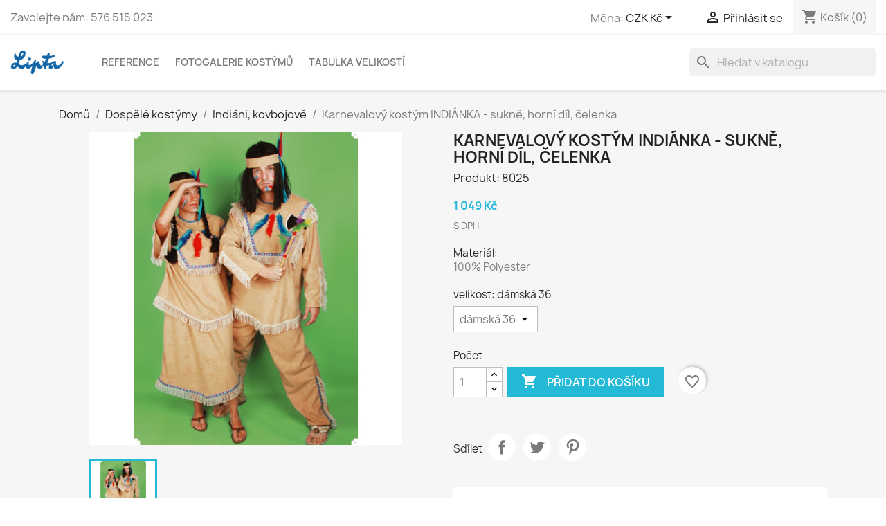

--- FILE ---
content_type: text/html; charset=utf-8
request_url: https://lipta-tdp.cz/indiani-kovbojove-dosp/506-3597-indianka-sukne-horni-dil-celenka.html
body_size: 21707
content:
<!doctype html>
<html lang="cs-CZ">

  <head>
    
      
  <meta charset="utf-8">


  <meta http-equiv="x-ua-compatible" content="ie=edge">



  <title>Karnevalový kostým INDIÁNKA - sukně, horní díl, čelenka</title>
  
    
  
  <meta name="description" content="100% Polyester">
  <meta name="keywords" content="">
        <link rel="canonical" href="https://lipta-tdp.cz/indiani-kovbojove-dosp/506-indianka-sukne-horni-dil-celenka.html">
    
      
  
  
    <script type="application/ld+json">
  {
    "@context": "https://schema.org",
    "@type": "Organization",
    "name" : "Karnevalové kostýmy - LIPTA-TDP a.s.",
    "url" : "https://lipta-tdp.cz/",
    "logo": {
      "@type": "ImageObject",
      "url":"https://lipta-tdp.cz/img/logo-1743530163.jpg"
    }
  }
</script>

<script type="application/ld+json">
  {
    "@context": "https://schema.org",
    "@type": "WebPage",
    "isPartOf": {
      "@type": "WebSite",
      "url":  "https://lipta-tdp.cz/",
      "name": "Karnevalové kostýmy - LIPTA-TDP a.s."
    },
    "name": "Karnevalový kostým INDIÁNKA - sukně, horní díl, čelenka",
    "url":  "https://lipta-tdp.cz/indiani-kovbojove-dosp/506-3597-indianka-sukne-horni-dil-celenka.html"
  }
</script>


  <script type="application/ld+json">
    {
      "@context": "https://schema.org",
      "@type": "BreadcrumbList",
      "itemListElement": [
                      {
              "@type": "ListItem",
              "position": 1,
              "name": "Domů",
              "item": "https://lipta-tdp.cz/"
              },                        {
              "@type": "ListItem",
              "position": 2,
              "name": "Dospělé kostýmy",
              "item": "https://lipta-tdp.cz/3-karnevalove-kostymy-pro-dospele"
              },                        {
              "@type": "ListItem",
              "position": 3,
              "name": "Indiáni, kovbojové",
              "item": "https://lipta-tdp.cz/29-indiani-kovbojove-dosp"
              },                        {
              "@type": "ListItem",
              "position": 4,
              "name": "Karnevalový kostým INDIÁNKA - sukně, horní díl, čelenka",
              "item": "https://lipta-tdp.cz/indiani-kovbojove-dosp/506-3597-indianka-sukne-horni-dil-celenka.html#/velikost-dámská_36"
              }            ]
          }
  </script>
  
  
  
  <script type="application/ld+json">
  {
    "@context": "https://schema.org/",
    "@type": "Product",
    "name": "Karnevalový kostým INDIÁNKA - sukně, horní díl, čelenka",
    "description": "100% Polyester",
    "category": "Indiáni, kovbojové",
    "image" :"https://lipta-tdp.cz/511-home_default/indianka-sukne-horni-dil-celenka.jpg",    "sku": "8025",
    "mpn": "8025",
        "brand": {
      "@type": "Thing",
      "name": "Karnevalové kostýmy - LIPTA-TDP a.s."
    },                        "offers": {
            "@type": "Offer",
            "priceCurrency": "CZK",
            "name": "Karnevalový kostým INDIÁNKA - sukně, horní díl, čelenka",
            "price": "1049",
            "url": "https://lipta-tdp.cz/indiani-kovbojove-dosp/506-3597-indianka-sukne-horni-dil-celenka.html#/16-velikost-dámská_36",
            "priceValidUntil": "2026-02-12",
                          "image": ["https://lipta-tdp.cz/511-large_default/indianka-sukne-horni-dil-celenka.jpg"],
                        "sku": "8025",
            "mpn": "8025",
                                                "availability": "https://schema.org/InStock",
            "seller": {
              "@type": "Organization",
              "name": "Karnevalové kostýmy - LIPTA-TDP a.s."
            }
          }
                }
</script>

  
  
    
  

  
    <meta property="og:title" content="Karnevalový kostým INDIÁNKA - sukně, horní díl, čelenka" />
    <meta property="og:description" content="100% Polyester" />
    <meta property="og:url" content="https://lipta-tdp.cz/indiani-kovbojove-dosp/506-3597-indianka-sukne-horni-dil-celenka.html" />
    <meta property="og:site_name" content="Karnevalové kostýmy - LIPTA-TDP a.s." />
        



  <meta name="viewport" content="width=device-width, initial-scale=1">



  <link rel="icon" type="image/vnd.microsoft.icon" href="https://lipta-tdp.cz/img/favicon.ico?1743684649">
  <link rel="shortcut icon" type="image/x-icon" href="https://lipta-tdp.cz/img/favicon.ico?1743684649">



    <link rel="stylesheet" href="https://lipta-tdp.cz/themes/classic/assets/cache/theme-6900ec28.css" type="text/css" media="all">




  

  <script type="text/javascript">
        var blockwishlistController = "https:\/\/lipta-tdp.cz\/module\/blockwishlist\/action";
        var lgcookieslaw_block = false;
        var lgcookieslaw_cookie_name = "__lglaw";
        var lgcookieslaw_logging = false;
        var lgcookieslaw_position = "2";
        var lgcookieslaw_reload = false;
        var lgcookieslaw_session_time = "31536000";
        var prestashop = {"cart":{"products":[],"totals":{"total":{"type":"total","label":"Celkem","amount":0,"value":"0\u00a0K\u010d"},"total_including_tax":{"type":"total","label":"Celkem (s DPH)","amount":0,"value":"0\u00a0K\u010d"},"total_excluding_tax":{"type":"total","label":"Celkem (bez DPH)","amount":0,"value":"0\u00a0K\u010d"}},"subtotals":{"products":{"type":"products","label":"Mezisou\u010det","amount":0,"value":"0\u00a0K\u010d"},"discounts":null,"shipping":{"type":"shipping","label":"Doru\u010den\u00ed","amount":0,"value":""},"tax":{"type":"tax","label":"v\u010d. DPH","amount":0,"value":"0\u00a0K\u010d"}},"products_count":0,"summary_string":"0 polo\u017eek","vouchers":{"allowed":0,"added":[]},"discounts":[],"minimalPurchase":0,"minimalPurchaseRequired":""},"currency":{"id":1,"name":"\u010cesk\u00e1 koruna","iso_code":"CZK","iso_code_num":"203","sign":"K\u010d"},"customer":{"lastname":null,"firstname":null,"email":null,"birthday":null,"newsletter":null,"newsletter_date_add":null,"optin":null,"website":null,"company":null,"siret":null,"ape":null,"is_logged":false,"gender":{"type":null,"name":null},"addresses":[]},"language":{"name":"\u010ce\u0161tina (Czech)","iso_code":"cs","locale":"cs-CZ","language_code":"cs-CZ","is_rtl":"0","date_format_lite":"d.m.Y","date_format_full":"d.m.Y H:i:s","id":1},"page":{"title":"","canonical":"https:\/\/lipta-tdp.cz\/indiani-kovbojove-dosp\/506-indianka-sukne-horni-dil-celenka.html","meta":{"title":"Karnevalov\u00fd kost\u00fdm INDI\u00c1NKA - sukn\u011b, horn\u00ed d\u00edl, \u010delenka","description":"100% Polyester","keywords":"","robots":"index"},"page_name":"product","body_classes":{"lang-cs":true,"lang-rtl":false,"country-CZ":true,"currency-CZK":true,"layout-full-width":true,"page-product":true,"tax-display-enabled":true,"product-id-506":true,"product-Karnevalov\u00fd kost\u00fdm INDI\u00c1NKA - sukn\u011b, horn\u00ed d\u00edl, \u010delenka":true,"product-id-category-29":true,"product-id-manufacturer-0":true,"product-id-supplier-0":true,"product-available-for-order":true},"admin_notifications":[]},"shop":{"name":"Karnevalov\u00e9 kost\u00fdmy - LIPTA-TDP a.s.","logo":"https:\/\/lipta-tdp.cz\/img\/logo-1743530163.jpg","stores_icon":"https:\/\/lipta-tdp.cz\/img\/logo_stores.png","favicon":"https:\/\/lipta-tdp.cz\/img\/favicon.ico"},"urls":{"base_url":"https:\/\/lipta-tdp.cz\/","current_url":"https:\/\/lipta-tdp.cz\/indiani-kovbojove-dosp\/506-3597-indianka-sukne-horni-dil-celenka.html","shop_domain_url":"https:\/\/lipta-tdp.cz","img_ps_url":"https:\/\/lipta-tdp.cz\/img\/","img_cat_url":"https:\/\/lipta-tdp.cz\/img\/c\/","img_lang_url":"https:\/\/lipta-tdp.cz\/img\/l\/","img_prod_url":"https:\/\/lipta-tdp.cz\/img\/p\/","img_manu_url":"https:\/\/lipta-tdp.cz\/img\/m\/","img_sup_url":"https:\/\/lipta-tdp.cz\/img\/su\/","img_ship_url":"https:\/\/lipta-tdp.cz\/img\/s\/","img_store_url":"https:\/\/lipta-tdp.cz\/img\/st\/","img_col_url":"https:\/\/lipta-tdp.cz\/img\/co\/","img_url":"https:\/\/lipta-tdp.cz\/themes\/classic\/assets\/img\/","css_url":"https:\/\/lipta-tdp.cz\/themes\/classic\/assets\/css\/","js_url":"https:\/\/lipta-tdp.cz\/themes\/classic\/assets\/js\/","pic_url":"https:\/\/lipta-tdp.cz\/upload\/","pages":{"address":"https:\/\/lipta-tdp.cz\/address","addresses":"https:\/\/lipta-tdp.cz\/addresses","authentication":"https:\/\/lipta-tdp.cz\/login","cart":"https:\/\/lipta-tdp.cz\/cart","category":"https:\/\/lipta-tdp.cz\/index.php?controller=category","cms":"https:\/\/lipta-tdp.cz\/index.php?controller=cms","contact":"https:\/\/lipta-tdp.cz\/kontaktujte-nas","discount":"https:\/\/lipta-tdp.cz\/discount","guest_tracking":"https:\/\/lipta-tdp.cz\/guest-tracking","history":"https:\/\/lipta-tdp.cz\/order-history","identity":"https:\/\/lipta-tdp.cz\/identity","index":"https:\/\/lipta-tdp.cz\/","my_account":"https:\/\/lipta-tdp.cz\/my-account","order_confirmation":"https:\/\/lipta-tdp.cz\/order-confirmation","order_detail":"https:\/\/lipta-tdp.cz\/index.php?controller=order-detail","order_follow":"https:\/\/lipta-tdp.cz\/order-follow","order":"https:\/\/lipta-tdp.cz\/order","order_return":"https:\/\/lipta-tdp.cz\/index.php?controller=order-return","order_slip":"https:\/\/lipta-tdp.cz\/order-slip","pagenotfound":"https:\/\/lipta-tdp.cz\/page-not-found","password":"https:\/\/lipta-tdp.cz\/password-recovery","pdf_invoice":"https:\/\/lipta-tdp.cz\/index.php?controller=pdf-invoice","pdf_order_return":"https:\/\/lipta-tdp.cz\/index.php?controller=pdf-order-return","pdf_order_slip":"https:\/\/lipta-tdp.cz\/index.php?controller=pdf-order-slip","prices_drop":"https:\/\/lipta-tdp.cz\/prices-drop","product":"https:\/\/lipta-tdp.cz\/index.php?controller=product","search":"https:\/\/lipta-tdp.cz\/search","sitemap":"https:\/\/lipta-tdp.cz\/sitemap","stores":"https:\/\/lipta-tdp.cz\/stores","supplier":"https:\/\/lipta-tdp.cz\/supplier","register":"https:\/\/lipta-tdp.cz\/login?create_account=1","order_login":"https:\/\/lipta-tdp.cz\/order?login=1"},"alternative_langs":[],"theme_assets":"\/themes\/classic\/assets\/","actions":{"logout":"https:\/\/lipta-tdp.cz\/?mylogout="},"no_picture_image":{"bySize":{"small_default":{"url":"https:\/\/lipta-tdp.cz\/img\/p\/cs-default-small_default.jpg","width":98,"height":98},"cart_default":{"url":"https:\/\/lipta-tdp.cz\/img\/p\/cs-default-cart_default.jpg","width":125,"height":125},"home_default":{"url":"https:\/\/lipta-tdp.cz\/img\/p\/cs-default-home_default.jpg","width":250,"height":250},"medium_default":{"url":"https:\/\/lipta-tdp.cz\/img\/p\/cs-default-medium_default.jpg","width":452,"height":452},"large_default":{"url":"https:\/\/lipta-tdp.cz\/img\/p\/cs-default-large_default.jpg","width":800,"height":800}},"small":{"url":"https:\/\/lipta-tdp.cz\/img\/p\/cs-default-small_default.jpg","width":98,"height":98},"medium":{"url":"https:\/\/lipta-tdp.cz\/img\/p\/cs-default-home_default.jpg","width":250,"height":250},"large":{"url":"https:\/\/lipta-tdp.cz\/img\/p\/cs-default-large_default.jpg","width":800,"height":800},"legend":""}},"configuration":{"display_taxes_label":true,"display_prices_tax_incl":true,"is_catalog":false,"show_prices":true,"opt_in":{"partner":false},"quantity_discount":{"type":"discount","label":"Jednotkov\u00e1 sleva"},"voucher_enabled":0,"return_enabled":0},"field_required":[],"breadcrumb":{"links":[{"title":"Dom\u016f","url":"https:\/\/lipta-tdp.cz\/"},{"title":"Dosp\u011bl\u00e9 kost\u00fdmy","url":"https:\/\/lipta-tdp.cz\/3-karnevalove-kostymy-pro-dospele"},{"title":"Indi\u00e1ni, kovbojov\u00e9","url":"https:\/\/lipta-tdp.cz\/29-indiani-kovbojove-dosp"},{"title":"Karnevalov\u00fd kost\u00fdm INDI\u00c1NKA - sukn\u011b, horn\u00ed d\u00edl, \u010delenka","url":"https:\/\/lipta-tdp.cz\/indiani-kovbojove-dosp\/506-3597-indianka-sukne-horni-dil-celenka.html#\/velikost-d\u00e1msk\u00e1_36"}],"count":4},"link":{"protocol_link":"https:\/\/","protocol_content":"https:\/\/"},"time":1769624825,"static_token":"e8e6e7964ca5a510f5cb8e469bb25ad8","token":"c7b7394edce0e6d14dc4c0fd302663f1","debug":false};
        var productsAlreadyTagged = [];
        var psemailsubscription_subscription = "https:\/\/lipta-tdp.cz\/module\/ps_emailsubscription\/subscription";
        var removeFromWishlistUrl = "https:\/\/lipta-tdp.cz\/module\/blockwishlist\/action?action=deleteProductFromWishlist";
        var wishlistAddProductToCartUrl = "https:\/\/lipta-tdp.cz\/module\/blockwishlist\/action?action=addProductToCart";
        var wishlistUrl = "https:\/\/lipta-tdp.cz\/module\/blockwishlist\/view";
      </script>



  <script async src="https://www.googletagmanager.com/gtag/js?id=UA-199135714-14"></script>
<script>
  window.dataLayer = window.dataLayer || [];
  function gtag(){dataLayer.push(arguments);}
  gtag('js', new Date());
  gtag(
    'config',
    'UA-199135714-14',
    {
      'debug_mode':false
      , 'anonymize_ip': true                }
  );
</script>




    
  <meta property="og:type" content="product">
      <meta property="og:image" content="https://lipta-tdp.cz/511-large_default/indianka-sukne-horni-dil-celenka.jpg">
  
      <meta property="product:pretax_price:amount" content="866.942149">
    <meta property="product:pretax_price:currency" content="CZK">
    <meta property="product:price:amount" content="1049">
    <meta property="product:price:currency" content="CZK">
    
  </head>

  <body id="product" class="lang-cs country-cz currency-czk layout-full-width page-product tax-display-enabled product-id-506 product-karnevalovy-kostym-indianka-sukne-horni-dil-celenka product-id-category-29 product-id-manufacturer-0 product-id-supplier-0 product-available-for-order">

    
      
    

    <main>
      
              

      <header id="header">
        
          
  <div class="header-banner">
    
  </div>



  <nav class="header-nav">
    <div class="container top-container">
      <div class="row">
        <div class="hidden-sm-down">
          <div class="col-md-4 col-xs-12">
            <div id="_desktop_contact_link">
  <div id="contact-link">
                Zavolejte nám: <span>576 515 023</span>
      </div>
</div>

          </div>
          <div class="col-md-8 right-nav">
              <div id="_desktop_currency_selector">
  <div class="currency-selector dropdown js-dropdown">
    <span id="currency-selector-label">Měna:</span>
    <button data-toggle="dropdown" class="hidden-sm-down btn-unstyle" aria-haspopup="true" aria-expanded="false" aria-label="Rozevírací nabídka měny">
      <span class="expand-more _gray-darker">CZK Kč</span>
      <i class="material-icons expand-more">&#xE5C5;</i>
    </button>
    <ul class="dropdown-menu hidden-sm-down" aria-labelledby="currency-selector-label">
              <li  class="current" >
          <a title="Česká koruna" rel="nofollow" href="https://lipta-tdp.cz/indiani-kovbojove-dosp/506-indianka-sukne-horni-dil-celenka.html?SubmitCurrency=1&amp;id_currency=1" class="dropdown-item">CZK Kč</a>
        </li>
              <li >
          <a title="Euro" rel="nofollow" href="https://lipta-tdp.cz/indiani-kovbojove-dosp/506-indianka-sukne-horni-dil-celenka.html?SubmitCurrency=1&amp;id_currency=2" class="dropdown-item">EUR €</a>
        </li>
          </ul>
    <select class="link hidden-md-up" aria-labelledby="currency-selector-label">
              <option value="https://lipta-tdp.cz/indiani-kovbojove-dosp/506-indianka-sukne-horni-dil-celenka.html?SubmitCurrency=1&amp;id_currency=1" selected="selected">CZK Kč</option>
              <option value="https://lipta-tdp.cz/indiani-kovbojove-dosp/506-indianka-sukne-horni-dil-celenka.html?SubmitCurrency=1&amp;id_currency=2">EUR €</option>
          </select>
  </div>
</div>
<div id="_desktop_user_info">
  <div class="user-info">
          <a
        href="https://lipta-tdp.cz/my-account"
        title="Přihlášení k vašemu zákaznickému účtu"
        rel="nofollow"
      >
        <i class="material-icons">&#xE7FF;</i>
        <span class="hidden-sm-down">Přihlásit se</span>
      </a>
      </div>
</div>
<div id="_desktop_cart">
  <div class="blockcart cart-preview inactive" data-refresh-url="//lipta-tdp.cz/module/ps_shoppingcart/ajax">
    <div class="header">
              <i class="material-icons shopping-cart" aria-hidden="true">shopping_cart</i>
        <span class="hidden-sm-down">Košík</span>
        <span class="cart-products-count">(0)</span>
          </div>
  </div>
</div>

          </div>
        </div>
        <div class="hidden-md-up text-sm-center mobile">
          <div class="float-xs-left" id="menu-icon">
            <i class="material-icons d-inline">&#xE5D2;</i>
          </div>
          <div class="float-xs-right" id="_mobile_cart"></div>
          <div class="float-xs-right" id="_mobile_user_info"></div>
          <div class="top-logo" id="_mobile_logo"></div>
          <div class="clearfix"></div>
        </div>
      </div>
    </div>
  </nav>



  <div class="header-top">
    <div class="container top-container">
       <div class="row">
        <div class="col-md-1 hidden-sm-down" id="_desktop_logo">
                            <a href="https://lipta-tdp.cz/">
                  <img class="logo img-responsive" src="https://lipta-tdp.cz/img/logo-1743530163.jpg" alt="Karnevalové kostýmy - LIPTA-TDP a.s." loading="lazy" width="100" height="28">
                </a>
                    </div>
        <div class="header-top-right col-md-11 col-sm-12 position-static">
          

<div class="menu js-top-menu position-static hidden-sm-down" id="_desktop_top_menu">
    
          <ul class="top-menu" id="top-menu" data-depth="0">
                    <li class="cms-page" id="cms-page-10">
                          <a
                class="dropdown-item"
                href="https://lipta-tdp.cz/content/10-reference" data-depth="0"
                              >
                                Reference
              </a>
                          </li>
                    <li class="cms-page" id="cms-page-7">
                          <a
                class="dropdown-item"
                href="https://lipta-tdp.cz/content/7-fotogalerie" data-depth="0"
                              >
                                Fotogalerie kostýmů
              </a>
                          </li>
                    <li class="cms-page" id="cms-page-14">
                          <a
                class="dropdown-item"
                href="https://lipta-tdp.cz/content/14-tabulka-velikosti" data-depth="0"
                              >
                                Tabulka velikostí
              </a>
                          </li>
              </ul>
    
    <div class="clearfix"></div>
</div>
<div id="search_widget" class="search-widgets" data-search-controller-url="//lipta-tdp.cz/search">
  <form method="get" action="//lipta-tdp.cz/search">
    <input type="hidden" name="controller" value="search">
    <i class="material-icons search" aria-hidden="true">search</i>
    <input type="text" name="s" value="" placeholder="Hledat v katalogu" aria-label="Vyhledávání">
    <i class="material-icons clear" aria-hidden="true">clear</i>
  </form>
</div>

        </div>
      </div>
      <div id="mobile_top_menu_wrapper" class="row hidden-md-up" style="display:none;">
        <div class="js-top-menu mobile" id="_mobile_top_menu"></div>
        <div class="js-top-menu-bottom">
          <div id="_mobile_currency_selector"></div>
          <div id="_mobile_language_selector"></div>
          <div id="_mobile_contact_link"></div>
        </div>
      </div>
    </div>
  </div>
  

        
      </header>

      <section id="wrapper">
        
          
<aside id="notifications">
  <div class="container">
    
    
    
      </div>
</aside>
        

        
        <div class="container">
          
            <nav data-depth="4" class="breadcrumb hidden-sm-down">
  <ol>
    
              
          <li>
                          <a href="https://lipta-tdp.cz/"><span>Domů</span></a>
                      </li>
        
              
          <li>
                          <a href="https://lipta-tdp.cz/3-karnevalove-kostymy-pro-dospele"><span>Dospělé kostýmy</span></a>
                      </li>
        
              
          <li>
                          <a href="https://lipta-tdp.cz/29-indiani-kovbojove-dosp"><span>Indiáni, kovbojové</span></a>
                      </li>
        
              
          <li>
                          <span>Karnevalový kostým INDIÁNKA - sukně, horní díl, čelenka</span>
                      </li>
        
          
  </ol>
</nav>
          

          

          
  <div id="content-wrapper" class="js-content-wrapper">
    
    

  <section id="main">
    <meta content="https://lipta-tdp.cz/indiani-kovbojove-dosp/506-3597-indianka-sukne-horni-dil-celenka.html#/16-velikost-dámská_36">

    <div class="row product-container js-product-container">
      <div class="col-md-6">
        
          <section class="page-content" id="content">
            
              
    <ul class="product-flags js-product-flags">
            </ul>


              
                <div class="images-container js-images-container">
  
    <div class="product-cover">
              <img
          class="js-qv-product-cover img-fluid"
          src="https://lipta-tdp.cz/511-medium_default/indianka-sukne-horni-dil-celenka.jpg"
                      alt="INDIÁNKA sukně, horní díl, čelenka"
            title="INDIÁNKA sukně, horní díl, čelenka"
                    loading="lazy"
          width="452"
          height="452"
        >
        <div class="layer hidden-sm-down" data-toggle="modal" data-target="#product-modal">
          <i class="material-icons zoom-in">search</i>
        </div>
          </div>
  

  
    <div class="js-qv-mask mask">
      <ul class="product-images js-qv-product-images">
                  <li class="thumb-container js-thumb-container">
            <img
              class="thumb js-thumb  selected js-thumb-selected "
              data-image-medium-src="https://lipta-tdp.cz/511-medium_default/indianka-sukne-horni-dil-celenka.jpg"
              data-image-large-src="https://lipta-tdp.cz/511-large_default/indianka-sukne-horni-dil-celenka.jpg"
              src="https://lipta-tdp.cz/511-small_default/indianka-sukne-horni-dil-celenka.jpg"
                              alt="INDIÁNKA sukně, horní díl, čelenka"
                title="INDIÁNKA sukně, horní díl, čelenka"
                            loading="lazy"
              width="98"
              height="98"
            >
          </li>
              </ul>
    </div>
  

</div>
              
              <div class="scroll-box-arrows">
                <i class="material-icons left">&#xE314;</i>
                <i class="material-icons right">&#xE315;</i>
              </div>

            
          </section>
        
      </div>
      <div class="col-md-6">
        
          
            <h1 class="h1">Karnevalový kostým INDIÁNKA - sukně, horní díl, čelenka</h1>
            <span class="product-reference">Produkt: 8025</span>
          
        
        
            <div class="product-prices js-product-prices">
    
          

    
      <div
        class="product-price h5 ">

        <div class="current-price">
          <span class='current-price-value' content="1049">
                                      1 049 Kč
                      </span>

                  </div>

        
                  
      </div>
    

    
          

    
          

    
          

    

    <div class="tax-shipping-delivery-label">
              S DPH
            
      
                                          </div>
  </div>
        

        <div class="product-information">
          
            <span class="material-title">Materiál:</span>
            <div id="product-description-short-506" class="product-description">
              <p>100% Polyester</p></div>
          

          
          <div class="product-actions js-product-actions">
            
              <form action="https://lipta-tdp.cz/cart" method="post" id="add-to-cart-or-refresh">
                <input type="hidden" name="token" value="e8e6e7964ca5a510f5cb8e469bb25ad8">
                <input type="hidden" name="id_product" value="506" id="product_page_product_id">
                <input type="hidden" name="id_customization" value="0"
                  id="product_customization_id" class="js-product-customization-id">

                
                  <div class="product-variants js-product-variants">
          <div class="clearfix product-variants-item">
      <span class="control-label">velikost: 
                      dámská 36                                                                                                                                                                          </span>
              <select
          class="form-control form-control-select"
          id="group_1"
          aria-label="velikost"
          data-product-attribute="1"
          name="group[1]">
                      <option value="16" title="dámská 36" selected="selected">dámská 36</option>
                      <option value="17" title="dámská 38">dámská 38</option>
                      <option value="18" title="dámská 40">dámská 40</option>
                      <option value="19" title="dámská 42">dámská 42</option>
                      <option value="20" title="dámská 44">dámská 44</option>
                      <option value="21" title="dámská 46">dámská 46</option>
                      <option value="22" title="dámská 48">dámská 48</option>
                      <option value="23" title="dámská 50">dámská 50</option>
                  </select>
          </div>
      </div>
                

                
                                  

                
                  <section class="product-discounts js-product-discounts">
  </section>
                

                
                  <div class="product-add-to-cart js-product-add-to-cart">
      <span class="control-label">Počet</span>

    
      <div class="product-quantity clearfix">
        <div class="qty">
          <input
            type="number"
            name="qty"
            id="quantity_wanted"
            inputmode="numeric"
            pattern="[0-9]*"
                          value="1"
              min="1"
                        class="input-group"
            aria-label="Počet"
          >
        </div>

        <div class="add">
          <button
            class="btn btn-primary add-to-cart"
            data-button-action="add-to-cart"
            type="submit"
                      >
            <i class="material-icons shopping-cart">&#xE547;</i>
            Přidat do košíku
          </button>
        </div>

        <div
  class="wishlist-button"
  data-url="https://lipta-tdp.cz/module/blockwishlist/action?action=deleteProductFromWishlist"
  data-product-id="506"
  data-product-attribute-id="3597"
  data-is-logged=""
  data-list-id="1"
  data-checked="true"
  data-is-product="true"
></div>


      </div>
    

    
      <span id="product-availability" class="js-product-availability">
              </span>
    

    
      <p class="product-minimal-quantity js-product-minimal-quantity">
              </p>
    
  </div>
                

                
                  <div class="product-additional-info js-product-additional-info">
  

      <div class="social-sharing">
      <span>Sdílet</span>
      <ul>
                  <li class="facebook icon-gray"><a href="https://www.facebook.com/sharer.php?u=https%3A%2F%2Flipta-tdp.cz%2Findiani-kovbojove-dosp%2F506-indianka-sukne-horni-dil-celenka.html" class="text-hide" title="Sdílet" target="_blank" rel="noopener noreferrer">Sdílet</a></li>
                  <li class="twitter icon-gray"><a href="https://twitter.com/intent/tweet?text=Karnevalov%C3%BD+kost%C3%BDm+INDI%C3%81NKA+-+sukn%C4%9B%2C+horn%C3%AD+d%C3%ADl%2C+%C4%8Delenka https%3A%2F%2Flipta-tdp.cz%2Findiani-kovbojove-dosp%2F506-indianka-sukne-horni-dil-celenka.html" class="text-hide" title="Tweet" target="_blank" rel="noopener noreferrer">Tweet</a></li>
                  <li class="pinterest icon-gray"><a href="https://www.pinterest.com/pin/create/button/?media=https%3A%2F%2Flipta-tdp.cz%2F511%2Findianka-sukne-horni-dil-celenka.jpg&amp;url=https%3A%2F%2Flipta-tdp.cz%2Findiani-kovbojove-dosp%2F506-indianka-sukne-horni-dil-celenka.html" class="text-hide" title="Pinterest" target="_blank" rel="noopener noreferrer">Pinterest</a></li>
              </ul>
    </div>
  

</div>
                

                                
              </form>
            

          </div>

          
            
          

          
            <div class="tabs">
              <ul class="nav nav-tabs" role="tablist">
                                  <li class="nav-item">
                    <a class="nav-link active js-product-nav-active" data-toggle="tab"
                      href="#description" role="tab" aria-controls="description"                       aria-selected="true" >Popis</a>
                  </li>
                                <li class="nav-item">
                  <a class="nav-link" data-toggle="tab"
                    href="#product-details" role="tab" aria-controls="product-details" >Detaily produktu</a>
                </li>
                                              </ul>

              <div class="tab-content" id="tab-content">
                <div class="tab-pane fade in active js-product-tab-active" id="description"
                  role="tabpanel">
                  
                    <div class="product-description">
                      <p>Svůdný pohled, havraní vlasy spletené do copů a hlavně dokonalé indiánské šaty vyčarují pověstný půvab těchto exotických žen.</p>
<p>Rudoch, i samotný Inčučuna podlehne Vaší kráse v kostýmu indiánka. Bude jen na Vás, koho si odvedete do svého týpí.</p>
                      <div id="short_description_content" class="rte align_justify" itemprop="description">
                        <label class="material-title">Materiál:</label>
                        <p>100% Polyester</p>
                      </div>
                      <label>Nenašli jste potřebnou velikost?</label>
                      <p>Vše šijeme, díky tomu Vám můžeme nabídnout u všech našich produktů i <label>individuální
                          velikosti</label> (za příplatek). V takovém případě nás prosím kontaktujte.</p>
                      <br />
                      <label>Jak je to se <span style="color: green;">skladem</span>?</label>
                      <p>Některé kostýmy máme skladem v omezeném množství různých velikostí, a ty mohou být dodány do 3 od
                        objednání. Avšak díky tomu, že jsme přímo výrobci a všechny naše kostýmy šijeme, umíme dodat i
                        neskladové zboží nebo objednávku většího počtu kusů během několika dnů. Proto neváhejte a
                        objednávejte. :-) </p>

                    </div>
                  
                </div>

                
                  <div class="js-product-details tab-pane fade"
     id="product-details"
     data-product="{&quot;id_shop_default&quot;:&quot;1&quot;,&quot;id_manufacturer&quot;:&quot;0&quot;,&quot;id_supplier&quot;:&quot;0&quot;,&quot;reference&quot;:&quot;8025&quot;,&quot;is_virtual&quot;:&quot;0&quot;,&quot;delivery_in_stock&quot;:&quot;&quot;,&quot;delivery_out_stock&quot;:&quot;&quot;,&quot;id_category_default&quot;:&quot;29&quot;,&quot;on_sale&quot;:&quot;0&quot;,&quot;online_only&quot;:&quot;0&quot;,&quot;ecotax&quot;:0,&quot;minimal_quantity&quot;:&quot;1&quot;,&quot;low_stock_threshold&quot;:null,&quot;low_stock_alert&quot;:&quot;0&quot;,&quot;price&quot;:&quot;1\u00a0049\u00a0K\u010d&quot;,&quot;unity&quot;:&quot;&quot;,&quot;unit_price_ratio&quot;:&quot;0.000000&quot;,&quot;additional_shipping_cost&quot;:&quot;0.000000&quot;,&quot;customizable&quot;:&quot;0&quot;,&quot;text_fields&quot;:&quot;0&quot;,&quot;uploadable_files&quot;:&quot;0&quot;,&quot;redirect_type&quot;:&quot;404&quot;,&quot;id_type_redirected&quot;:&quot;0&quot;,&quot;available_for_order&quot;:&quot;1&quot;,&quot;available_date&quot;:null,&quot;show_condition&quot;:&quot;0&quot;,&quot;condition&quot;:&quot;new&quot;,&quot;show_price&quot;:&quot;1&quot;,&quot;indexed&quot;:&quot;1&quot;,&quot;visibility&quot;:&quot;both&quot;,&quot;cache_default_attribute&quot;:&quot;3597&quot;,&quot;advanced_stock_management&quot;:&quot;0&quot;,&quot;date_add&quot;:&quot;2014-10-29 18:46:39&quot;,&quot;date_upd&quot;:&quot;2025-09-19 09:59:02&quot;,&quot;pack_stock_type&quot;:&quot;3&quot;,&quot;meta_description&quot;:&quot;&quot;,&quot;meta_keywords&quot;:&quot;&quot;,&quot;meta_title&quot;:&quot;&quot;,&quot;link_rewrite&quot;:&quot;indianka-sukne-horni-dil-celenka&quot;,&quot;name&quot;:&quot;Karnevalov\u00fd kost\u00fdm INDI\u00c1NKA - sukn\u011b, horn\u00ed d\u00edl, \u010delenka&quot;,&quot;description&quot;:&quot;&lt;p&gt;Sv\u016fdn\u00fd pohled, havran\u00ed vlasy spleten\u00e9 do cop\u016f a hlavn\u011b dokonal\u00e9 indi\u00e1nsk\u00e9 \u0161aty vy\u010daruj\u00ed pov\u011bstn\u00fd p\u016fvab t\u011bchto exotick\u00fdch \u017een.&lt;\/p&gt;\n&lt;p&gt;Rudoch, i samotn\u00fd In\u010du\u010duna podlehne Va\u0161\u00ed kr\u00e1se v kost\u00fdmu indi\u00e1nka. Bude jen na V\u00e1s, koho si odvedete do sv\u00e9ho t\u00fdp\u00ed.&lt;\/p&gt;&quot;,&quot;description_short&quot;:&quot;&lt;p&gt;100% Polyester&lt;\/p&gt;&quot;,&quot;available_now&quot;:&quot;&quot;,&quot;available_later&quot;:&quot;&quot;,&quot;id&quot;:506,&quot;id_product&quot;:506,&quot;out_of_stock&quot;:1,&quot;new&quot;:0,&quot;id_product_attribute&quot;:3597,&quot;quantity_wanted&quot;:1,&quot;extraContent&quot;:[],&quot;allow_oosp&quot;:1,&quot;category&quot;:&quot;indiani-kovbojove-dosp&quot;,&quot;category_name&quot;:&quot;Indi\u00e1ni, kovbojov\u00e9&quot;,&quot;link&quot;:&quot;https:\/\/lipta-tdp.cz\/indiani-kovbojove-dosp\/506-indianka-sukne-horni-dil-celenka.html&quot;,&quot;attribute_price&quot;:0,&quot;price_tax_exc&quot;:866.942149,&quot;price_without_reduction&quot;:1049,&quot;reduction&quot;:0,&quot;specific_prices&quot;:[],&quot;quantity&quot;:98,&quot;quantity_all_versions&quot;:779,&quot;id_image&quot;:&quot;cs-default&quot;,&quot;features&quot;:[],&quot;attachments&quot;:[],&quot;virtual&quot;:0,&quot;pack&quot;:0,&quot;packItems&quot;:[],&quot;nopackprice&quot;:0,&quot;customization_required&quot;:false,&quot;attributes&quot;:{&quot;1&quot;:{&quot;id_attribute&quot;:&quot;16&quot;,&quot;id_attribute_group&quot;:&quot;1&quot;,&quot;name&quot;:&quot;d\u00e1msk\u00e1 36&quot;,&quot;group&quot;:&quot;Velikost&quot;,&quot;reference&quot;:&quot;8025&quot;,&quot;ean13&quot;:&quot;&quot;,&quot;isbn&quot;:&quot;&quot;,&quot;upc&quot;:&quot;&quot;,&quot;mpn&quot;:&quot;&quot;}},&quot;rate&quot;:21,&quot;tax_name&quot;:&quot;DPH CZ 21%&quot;,&quot;ecotax_rate&quot;:0,&quot;unit_price&quot;:&quot;&quot;,&quot;customizations&quot;:{&quot;fields&quot;:[]},&quot;id_customization&quot;:0,&quot;is_customizable&quot;:false,&quot;show_quantities&quot;:true,&quot;quantity_label&quot;:&quot;ks&quot;,&quot;quantity_discounts&quot;:[],&quot;customer_group_discount&quot;:0,&quot;images&quot;:[{&quot;bySize&quot;:{&quot;small_default&quot;:{&quot;url&quot;:&quot;https:\/\/lipta-tdp.cz\/511-small_default\/indianka-sukne-horni-dil-celenka.jpg&quot;,&quot;width&quot;:98,&quot;height&quot;:98},&quot;cart_default&quot;:{&quot;url&quot;:&quot;https:\/\/lipta-tdp.cz\/511-cart_default\/indianka-sukne-horni-dil-celenka.jpg&quot;,&quot;width&quot;:125,&quot;height&quot;:125},&quot;home_default&quot;:{&quot;url&quot;:&quot;https:\/\/lipta-tdp.cz\/511-home_default\/indianka-sukne-horni-dil-celenka.jpg&quot;,&quot;width&quot;:250,&quot;height&quot;:250},&quot;medium_default&quot;:{&quot;url&quot;:&quot;https:\/\/lipta-tdp.cz\/511-medium_default\/indianka-sukne-horni-dil-celenka.jpg&quot;,&quot;width&quot;:452,&quot;height&quot;:452},&quot;large_default&quot;:{&quot;url&quot;:&quot;https:\/\/lipta-tdp.cz\/511-large_default\/indianka-sukne-horni-dil-celenka.jpg&quot;,&quot;width&quot;:800,&quot;height&quot;:800}},&quot;small&quot;:{&quot;url&quot;:&quot;https:\/\/lipta-tdp.cz\/511-small_default\/indianka-sukne-horni-dil-celenka.jpg&quot;,&quot;width&quot;:98,&quot;height&quot;:98},&quot;medium&quot;:{&quot;url&quot;:&quot;https:\/\/lipta-tdp.cz\/511-home_default\/indianka-sukne-horni-dil-celenka.jpg&quot;,&quot;width&quot;:250,&quot;height&quot;:250},&quot;large&quot;:{&quot;url&quot;:&quot;https:\/\/lipta-tdp.cz\/511-large_default\/indianka-sukne-horni-dil-celenka.jpg&quot;,&quot;width&quot;:800,&quot;height&quot;:800},&quot;legend&quot;:&quot;INDI\u00c1NKA sukn\u011b, horn\u00ed d\u00edl, \u010delenka&quot;,&quot;id_image&quot;:&quot;511&quot;,&quot;cover&quot;:&quot;1&quot;,&quot;position&quot;:&quot;1&quot;,&quot;associatedVariants&quot;:[]}],&quot;cover&quot;:{&quot;bySize&quot;:{&quot;small_default&quot;:{&quot;url&quot;:&quot;https:\/\/lipta-tdp.cz\/511-small_default\/indianka-sukne-horni-dil-celenka.jpg&quot;,&quot;width&quot;:98,&quot;height&quot;:98},&quot;cart_default&quot;:{&quot;url&quot;:&quot;https:\/\/lipta-tdp.cz\/511-cart_default\/indianka-sukne-horni-dil-celenka.jpg&quot;,&quot;width&quot;:125,&quot;height&quot;:125},&quot;home_default&quot;:{&quot;url&quot;:&quot;https:\/\/lipta-tdp.cz\/511-home_default\/indianka-sukne-horni-dil-celenka.jpg&quot;,&quot;width&quot;:250,&quot;height&quot;:250},&quot;medium_default&quot;:{&quot;url&quot;:&quot;https:\/\/lipta-tdp.cz\/511-medium_default\/indianka-sukne-horni-dil-celenka.jpg&quot;,&quot;width&quot;:452,&quot;height&quot;:452},&quot;large_default&quot;:{&quot;url&quot;:&quot;https:\/\/lipta-tdp.cz\/511-large_default\/indianka-sukne-horni-dil-celenka.jpg&quot;,&quot;width&quot;:800,&quot;height&quot;:800}},&quot;small&quot;:{&quot;url&quot;:&quot;https:\/\/lipta-tdp.cz\/511-small_default\/indianka-sukne-horni-dil-celenka.jpg&quot;,&quot;width&quot;:98,&quot;height&quot;:98},&quot;medium&quot;:{&quot;url&quot;:&quot;https:\/\/lipta-tdp.cz\/511-home_default\/indianka-sukne-horni-dil-celenka.jpg&quot;,&quot;width&quot;:250,&quot;height&quot;:250},&quot;large&quot;:{&quot;url&quot;:&quot;https:\/\/lipta-tdp.cz\/511-large_default\/indianka-sukne-horni-dil-celenka.jpg&quot;,&quot;width&quot;:800,&quot;height&quot;:800},&quot;legend&quot;:&quot;INDI\u00c1NKA sukn\u011b, horn\u00ed d\u00edl, \u010delenka&quot;,&quot;id_image&quot;:&quot;511&quot;,&quot;cover&quot;:&quot;1&quot;,&quot;position&quot;:&quot;1&quot;,&quot;associatedVariants&quot;:[]},&quot;has_discount&quot;:false,&quot;discount_type&quot;:null,&quot;discount_percentage&quot;:null,&quot;discount_percentage_absolute&quot;:null,&quot;discount_amount&quot;:null,&quot;discount_amount_to_display&quot;:null,&quot;price_amount&quot;:1049,&quot;unit_price_full&quot;:&quot;&quot;,&quot;show_availability&quot;:true,&quot;availability_date&quot;:null,&quot;availability_message&quot;:&quot;&quot;,&quot;availability&quot;:&quot;available&quot;}"
     role="tabpanel"
  >
  
              <div class="product-reference">
        <label class="label">Kód </label>
        <span>8025</span>
      </div>
      

  
  
      

  
    <div class="product-out-of-stock">
      
    </div>
  

  
      

    
      

  
      

  
</div>
                

                
                                  

                              </div>
            </div>
          
        </div>
      </div>
    </div>

    
              <section class="product-accessories clearfix">
          <p class="h5 text-uppercase">Mohlo by vás také zajímat</p>
          <div class="products">
                          
                
<div class="product">
  <article class="product-miniature js-product-miniature" data-id-product="74" data-id-product-attribute="1595">
    <div class="thumbnail-container">
      
                  <a href="https://lipta-tdp.cz/indiani-kovbojove-dosp/74-1595-indian-kalhoty-horni-dil-celenka.html#/9-velikost-pánská_48" class="thumbnail product-thumbnail">
            <img
              src="https://lipta-tdp.cz/74-home_default/indian-kalhoty-horni-dil-celenka.jpg"
              alt="Karnevalový kostým INDIÁN -..."
              loading="lazy"
              data-full-size-image-url="https://lipta-tdp.cz/74-large_default/indian-kalhoty-horni-dil-celenka.jpg"
              width="250"
              height="250"
            />
          </a>
              

      <div class="product-description">
        
                      <h2 class="h3 product-title"><a href="https://lipta-tdp.cz/indiani-kovbojove-dosp/74-1595-indian-kalhoty-horni-dil-celenka.html#/9-velikost-pánská_48" content="https://lipta-tdp.cz/indiani-kovbojove-dosp/74-1595-indian-kalhoty-horni-dil-celenka.html#/9-velikost-pánská_48">Karnevalový kostým INDIÁN -...</a></h2>
                  

        
                      <div class="product-price-and-shipping">
              
              

              <span class="price" aria-label="Cena">
                                                  1 045 Kč
                              </span>

              

              
            </div>
                  

        
          
<div class="product-list-reviews" data-id="74" data-url="https://lipta-tdp.cz/module/productcomments/CommentGrade">
  <div class="grade-stars small-stars"></div>
  <div class="comments-nb"></div>
</div>

        
      </div>

      
    <ul class="product-flags js-product-flags">
            </ul>


      <div class="highlighted-informations no-variants hidden-sm-down">
        
          <a class="quick-view js-quick-view" href="#" data-link-action="quickview">
            <i class="material-icons search">&#xE8B6;</i> Rychlý náhled
          </a>
        

        
                  
      </div>
    </div>
  </article>
</div>

              
                          
                
<div class="product">
  <article class="product-miniature js-product-miniature" data-id-product="114" data-id-product-attribute="0">
    <div class="thumbnail-container">
      
                  <a href="https://lipta-tdp.cz/doplnky-kostymy/114-tomahawk.html" class="thumbnail product-thumbnail">
            <img
              src="https://lipta-tdp.cz/1674-home_default/tomahawk.jpg"
              alt="TOMAHAWK"
              loading="lazy"
              data-full-size-image-url="https://lipta-tdp.cz/1674-large_default/tomahawk.jpg"
              width="250"
              height="250"
            />
          </a>
              

      <div class="product-description">
        
                      <h2 class="h3 product-title"><a href="https://lipta-tdp.cz/doplnky-kostymy/114-tomahawk.html" content="https://lipta-tdp.cz/doplnky-kostymy/114-tomahawk.html">TOMAHAWK</a></h2>
                  

        
                      <div class="product-price-and-shipping">
              
              

              <span class="price" aria-label="Cena">
                                                  90 Kč
                              </span>

              

              
            </div>
                  

        
          
<div class="product-list-reviews" data-id="114" data-url="https://lipta-tdp.cz/module/productcomments/CommentGrade">
  <div class="grade-stars small-stars"></div>
  <div class="comments-nb"></div>
</div>

        
      </div>

      
    <ul class="product-flags js-product-flags">
            </ul>


      <div class="highlighted-informations no-variants hidden-sm-down">
        
          <a class="quick-view js-quick-view" href="#" data-link-action="quickview">
            <i class="material-icons search">&#xE8B6;</i> Rychlý náhled
          </a>
        

        
                  
      </div>
    </div>
  </article>
</div>

              
                          
                
<div class="product">
  <article class="product-miniature js-product-miniature" data-id-product="522" data-id-product-attribute="3741">
    <div class="thumbnail-container">
      
                  <a href="https://lipta-tdp.cz/indiani-kovbojove-dosp/522-3741-apacka-satypasekcelenkanavleky.html#/16-velikost-dámská_36" class="thumbnail product-thumbnail">
            <img
              src="https://lipta-tdp.cz/1387-home_default/apacka-satypasekcelenkanavleky.jpg"
              alt="Karnevalový kostým Apačka -..."
              loading="lazy"
              data-full-size-image-url="https://lipta-tdp.cz/1387-large_default/apacka-satypasekcelenkanavleky.jpg"
              width="250"
              height="250"
            />
          </a>
              

      <div class="product-description">
        
                      <h2 class="h3 product-title"><a href="https://lipta-tdp.cz/indiani-kovbojove-dosp/522-3741-apacka-satypasekcelenkanavleky.html#/16-velikost-dámská_36" content="https://lipta-tdp.cz/indiani-kovbojove-dosp/522-3741-apacka-satypasekcelenkanavleky.html#/16-velikost-dámská_36">Karnevalový kostým Apačka -...</a></h2>
                  

        
                      <div class="product-price-and-shipping">
              
              

              <span class="price" aria-label="Cena">
                                                  1 095 Kč
                              </span>

              

              
            </div>
                  

        
          
<div class="product-list-reviews" data-id="522" data-url="https://lipta-tdp.cz/module/productcomments/CommentGrade">
  <div class="grade-stars small-stars"></div>
  <div class="comments-nb"></div>
</div>

        
      </div>

      
    <ul class="product-flags js-product-flags">
            </ul>


      <div class="highlighted-informations no-variants hidden-sm-down">
        
          <a class="quick-view js-quick-view" href="#" data-link-action="quickview">
            <i class="material-icons search">&#xE8B6;</i> Rychlý náhled
          </a>
        

        
                  
      </div>
    </div>
  </article>
</div>

              
                          
                
<div class="product">
  <article class="product-miniature js-product-miniature" data-id-product="953" data-id-product-attribute="0">
    <div class="thumbnail-container">
      
                  <a href="https://lipta-tdp.cz/doplnky-kostymy/953-kosa-pro-smrtku.html" class="thumbnail product-thumbnail">
            <img
              src="https://lipta-tdp.cz/1417-home_default/kosa-pro-smrtku.jpg"
              alt="Dýmka míru"
              loading="lazy"
              data-full-size-image-url="https://lipta-tdp.cz/1417-large_default/kosa-pro-smrtku.jpg"
              width="250"
              height="250"
            />
          </a>
              

      <div class="product-description">
        
                      <h2 class="h3 product-title"><a href="https://lipta-tdp.cz/doplnky-kostymy/953-kosa-pro-smrtku.html" content="https://lipta-tdp.cz/doplnky-kostymy/953-kosa-pro-smrtku.html">Dýmka míru</a></h2>
                  

        
                      <div class="product-price-and-shipping">
              
              

              <span class="price" aria-label="Cena">
                                                  76 Kč
                              </span>

              

              
            </div>
                  

        
          
<div class="product-list-reviews" data-id="953" data-url="https://lipta-tdp.cz/module/productcomments/CommentGrade">
  <div class="grade-stars small-stars"></div>
  <div class="comments-nb"></div>
</div>

        
      </div>

      
    <ul class="product-flags js-product-flags">
            </ul>


      <div class="highlighted-informations no-variants hidden-sm-down">
        
          <a class="quick-view js-quick-view" href="#" data-link-action="quickview">
            <i class="material-icons search">&#xE8B6;</i> Rychlý náhled
          </a>
        

        
                  
      </div>
    </div>
  </article>
</div>

              
                          
                
<div class="product">
  <article class="product-miniature js-product-miniature" data-id-product="954" data-id-product-attribute="0">
    <div class="thumbnail-container">
      
                  <a href="https://lipta-tdp.cz/doplnky-kostymy/954-kosa-pro-smrtku.html" class="thumbnail product-thumbnail">
            <img
              src="https://lipta-tdp.cz/1432-home_default/kosa-pro-smrtku.jpg"
              alt="Tomahawk"
              loading="lazy"
              data-full-size-image-url="https://lipta-tdp.cz/1432-large_default/kosa-pro-smrtku.jpg"
              width="250"
              height="250"
            />
          </a>
              

      <div class="product-description">
        
                      <h2 class="h3 product-title"><a href="https://lipta-tdp.cz/doplnky-kostymy/954-kosa-pro-smrtku.html" content="https://lipta-tdp.cz/doplnky-kostymy/954-kosa-pro-smrtku.html">Tomahawk</a></h2>
                  

        
                      <div class="product-price-and-shipping">
              
              

              <span class="price" aria-label="Cena">
                                                  62 Kč
                              </span>

              

              
            </div>
                  

        
          
<div class="product-list-reviews" data-id="954" data-url="https://lipta-tdp.cz/module/productcomments/CommentGrade">
  <div class="grade-stars small-stars"></div>
  <div class="comments-nb"></div>
</div>

        
      </div>

      
    <ul class="product-flags js-product-flags">
            </ul>


      <div class="highlighted-informations no-variants hidden-sm-down">
        
          <a class="quick-view js-quick-view" href="#" data-link-action="quickview">
            <i class="material-icons search">&#xE8B6;</i> Rychlý náhled
          </a>
        

        
                  
      </div>
    </div>
  </article>
</div>

              
                          
                
<div class="product">
  <article class="product-miniature js-product-miniature" data-id-product="955" data-id-product-attribute="0">
    <div class="thumbnail-container">
      
                  <a href="https://lipta-tdp.cz/doplnky-kostymy/955-kosa-pro-smrtku.html" class="thumbnail product-thumbnail">
            <img
              src="https://lipta-tdp.cz/1418-home_default/kosa-pro-smrtku.jpg"
              alt="Set indián (luk, šípy, nůž)"
              loading="lazy"
              data-full-size-image-url="https://lipta-tdp.cz/1418-large_default/kosa-pro-smrtku.jpg"
              width="250"
              height="250"
            />
          </a>
              

      <div class="product-description">
        
                      <h2 class="h3 product-title"><a href="https://lipta-tdp.cz/doplnky-kostymy/955-kosa-pro-smrtku.html" content="https://lipta-tdp.cz/doplnky-kostymy/955-kosa-pro-smrtku.html">Set indián (luk, šípy, nůž)</a></h2>
                  

        
                      <div class="product-price-and-shipping">
              
              

              <span class="price" aria-label="Cena">
                                                  125 Kč
                              </span>

              

              
            </div>
                  

        
          
<div class="product-list-reviews" data-id="955" data-url="https://lipta-tdp.cz/module/productcomments/CommentGrade">
  <div class="grade-stars small-stars"></div>
  <div class="comments-nb"></div>
</div>

        
      </div>

      
    <ul class="product-flags js-product-flags">
            </ul>


      <div class="highlighted-informations no-variants hidden-sm-down">
        
          <a class="quick-view js-quick-view" href="#" data-link-action="quickview">
            <i class="material-icons search">&#xE8B6;</i> Rychlý náhled
          </a>
        

        
                  
      </div>
    </div>
  </article>
</div>

              
                          
                
<div class="product">
  <article class="product-miniature js-product-miniature" data-id-product="1003" data-id-product-attribute="0">
    <div class="thumbnail-container">
      
                  <a href="https://lipta-tdp.cz/doplnky-kostymy/1003-squaw.html" class="thumbnail product-thumbnail">
            <img
              src="https://lipta-tdp.cz/1709-home_default/squaw.jpg"
              alt="SQUAW PARUKA"
              loading="lazy"
              data-full-size-image-url="https://lipta-tdp.cz/1709-large_default/squaw.jpg"
              width="250"
              height="250"
            />
          </a>
              

      <div class="product-description">
        
                      <h2 class="h3 product-title"><a href="https://lipta-tdp.cz/doplnky-kostymy/1003-squaw.html" content="https://lipta-tdp.cz/doplnky-kostymy/1003-squaw.html">SQUAW PARUKA</a></h2>
                  

        
                      <div class="product-price-and-shipping">
              
              

              <span class="price" aria-label="Cena">
                                                  380 Kč
                              </span>

              

              
            </div>
                  

        
          
<div class="product-list-reviews" data-id="1003" data-url="https://lipta-tdp.cz/module/productcomments/CommentGrade">
  <div class="grade-stars small-stars"></div>
  <div class="comments-nb"></div>
</div>

        
      </div>

      
    <ul class="product-flags js-product-flags">
            </ul>


      <div class="highlighted-informations no-variants hidden-sm-down">
        
          <a class="quick-view js-quick-view" href="#" data-link-action="quickview">
            <i class="material-icons search">&#xE8B6;</i> Rychlý náhled
          </a>
        

        
                  
      </div>
    </div>
  </article>
</div>

              
                      </div>
        </section>
          

    
      <script type="text/javascript">
  var productCommentUpdatePostErrorMessage = 'Litujeme, ale hodnocení vaší recenze nelze odeslat.';
  var productCommentAbuseReportErrorMessage = 'Litujeme, Váš podnět není možné odeslat.';
</script>

<div id="product-comments-list-header">
  <div class="comments-nb">
    <i class="material-icons chat" data-icon="chat"></i>
    Komentáře (0)
  </div>
  </div>

<div id="empty-product-comment" class="product-comment-list-item">
      Na tento produkt momentálně není přidána žádná recenze.
  </div>

<div id="product-comments-list"
  data-list-comments-url="https://lipta-tdp.cz/module/productcomments/ListComments?id_product=506"
  data-update-comment-usefulness-url="https://lipta-tdp.cz/module/productcomments/UpdateCommentUsefulness"
  data-report-comment-url="https://lipta-tdp.cz/module/productcomments/ReportComment"
  data-comment-item-prototype="&lt;div class=&quot;product-comment-list-item row&quot; data-product-comment-id=&quot;@COMMENT_ID@&quot; data-product-id=&quot;@PRODUCT_ID@&quot;&gt;
  &lt;div class=&quot;col-sm-3 comment-infos&quot;&gt;
    &lt;div class=&quot;grade-stars&quot; data-grade=&quot;@COMMENT_GRADE@&quot;&gt;&lt;/div&gt;
    &lt;div class=&quot;comment-date&quot;&gt;
      @COMMENT_DATE@
    &lt;/div&gt;
    &lt;div class=&quot;comment-author&quot;&gt;
      Od @CUSTOMER_NAME@
    &lt;/div&gt;
  &lt;/div&gt;

  &lt;div class=&quot;col-sm-9 comment-content&quot;&gt;
    &lt;p class=&quot;h4&quot;&gt;@COMMENT_TITLE@&lt;/p&gt;
    &lt;p&gt;@COMMENT_COMMENT@&lt;/p&gt;
    &lt;div class=&quot;comment-buttons btn-group&quot;&gt;
              &lt;a class=&quot;useful-review&quot;&gt;
          &lt;i class=&quot;material-icons thumb_up&quot; data-icon=&quot;thumb_up&quot;&gt;&lt;/i&gt;
          &lt;span class=&quot;useful-review-value&quot;&gt;@COMMENT_USEFUL_ADVICES@&lt;/span&gt;
        &lt;/a&gt;
        &lt;a class=&quot;not-useful-review&quot;&gt;
          &lt;i class=&quot;material-icons thumb_down&quot; data-icon=&quot;thumb_down&quot;&gt;&lt;/i&gt;
          &lt;span class=&quot;not-useful-review-value&quot;&gt;@COMMENT_NOT_USEFUL_ADVICES@&lt;/span&gt;
        &lt;/a&gt;
            &lt;a class=&quot;report-abuse&quot; title=&quot;Ohlásit zneužití&quot;&gt;
        &lt;i class=&quot;material-icons flag&quot; data-icon=&quot;flag&quot;&gt;&lt;/i&gt;
      &lt;/a&gt;
    &lt;/div&gt;
  &lt;/div&gt;
&lt;/div&gt;
"
  data-current-page="1"
  data-total-pages="0">
</div>

<div id="product-comments-list-footer">
  <div id="product-comments-list-pagination">
      </div>
  </div>


<script type="text/javascript">
  document.addEventListener("DOMContentLoaded", function() {
    const alertModal = $('#update-comment-usefulness-post-error');
    alertModal.on('hidden.bs.modal', function () {
      alertModal.modal('hide');
    });
  });
</script>

<div id="update-comment-usefulness-post-error" class="modal fade product-comment-modal" role="dialog" aria-hidden="true">
  <div class="modal-dialog" role="document">
    <div class="modal-content">
      <div class="modal-header">
        <p class="h2">
          <i class="material-icons error" data-icon="error"></i>
          Vaše hodnocení nelze odeslat
        </p>
      </div>
      <div class="modal-body">
        <div id="update-comment-usefulness-post-error-message">
          
        </div>
        <div class="post-comment-buttons">
          <button type="button" class="btn btn-comment btn-comment-huge" data-dismiss="modal">
            OK
          </button>
        </div>
      </div>
    </div>
  </div>
</div>


<script type="text/javascript">
  document.addEventListener("DOMContentLoaded", function() {
    const confirmModal = $('#report-comment-confirmation');
    confirmModal.on('hidden.bs.modal', function () {
      confirmModal.modal('hide');
      confirmModal.trigger('modal:confirm', false);
    });

    $('.confirm-button', confirmModal).click(function() {
      confirmModal.trigger('modal:confirm', true);
    });
    $('.refuse-button', confirmModal).click(function() {
      confirmModal.trigger('modal:confirm', false);
    });
  });
</script>

<div id="report-comment-confirmation" class="modal fade product-comment-modal" role="dialog" aria-hidden="true">
  <div class="modal-dialog" role="document">
    <div class="modal-content">
      <div class="modal-header">
        <p class="h2">
          <i class="material-icons feedback" data-icon="feedback"></i>
          Nahlásit komentář
        </p>
      </div>
      <div class="modal-body">
        <div id="report-comment-confirmation-message">
          Opravdu chcete nahlásit tento komentář?
        </div>
        <div class="post-comment-buttons">
          <button type="button" class="btn btn-comment-inverse btn-comment-huge refuse-button" data-dismiss="modal">
            Ne
          </button>
          <button type="button" class="btn btn-comment btn-comment-huge confirm-button" data-dismiss="modal">
            Ano
          </button>
        </div>
      </div>
    </div>
  </div>
</div>


<script type="text/javascript">
  document.addEventListener("DOMContentLoaded", function() {
    const alertModal = $('#report-comment-posted');
    alertModal.on('hidden.bs.modal', function () {
      alertModal.modal('hide');
    });
  });
</script>

<div id="report-comment-posted" class="modal fade product-comment-modal" role="dialog" aria-hidden="true">
  <div class="modal-dialog" role="document">
    <div class="modal-content">
      <div class="modal-header">
        <p class="h2">
          <i class="material-icons check_circle" data-icon="check_circle"></i>
          Zpráva odeslána
        </p>
      </div>
      <div class="modal-body">
        <div id="report-comment-posted-message">
          Váš podnět byl odeslán a bude ho posuzovat moderátor.
        </div>
        <div class="post-comment-buttons">
          <button type="button" class="btn btn-comment btn-comment-huge" data-dismiss="modal">
            OK
          </button>
        </div>
      </div>
    </div>
  </div>
</div>


<script type="text/javascript">
  document.addEventListener("DOMContentLoaded", function() {
    const alertModal = $('#report-comment-post-error');
    alertModal.on('hidden.bs.modal', function () {
      alertModal.modal('hide');
    });
  });
</script>

<div id="report-comment-post-error" class="modal fade product-comment-modal" role="dialog" aria-hidden="true">
  <div class="modal-dialog" role="document">
    <div class="modal-content">
      <div class="modal-header">
        <p class="h2">
          <i class="material-icons error" data-icon="error"></i>
          Váš podnět nelze odeslat
        </p>
      </div>
      <div class="modal-body">
        <div id="report-comment-post-error-message">
          
        </div>
        <div class="post-comment-buttons">
          <button type="button" class="btn btn-comment btn-comment-huge" data-dismiss="modal">
            OK
          </button>
        </div>
      </div>
    </div>
  </div>
</div>

<script type="text/javascript">
  var productCommentPostErrorMessage = 'Litujeme, Vaši recenzi nelze odeslat.';
</script>

<div id="post-product-comment-modal" class="modal fade product-comment-modal" role="dialog" aria-hidden="true">
  <div class="modal-dialog" role="document">
    <div class="modal-content">
      <div class="modal-header">
        <p class="h2">Napište svůj názor</p>
        <button type="button" class="close" data-dismiss="modal" aria-label="Zavřít">
          <span aria-hidden="true">&times;</span>
        </button>
      </div>
      <div class="modal-body">
        <form id="post-product-comment-form" action="https://lipta-tdp.cz/module/productcomments/PostComment?id_product=506" method="POST">
          <div class="row">
            <div class="col-sm-2">
                              
                  <ul class="product-flags">
                                      </ul>
                

                
                  <div class="product-cover">
                                          <img class="js-qv-product-cover" src="https://lipta-tdp.cz/511-medium_default/indianka-sukne-horni-dil-celenka.jpg" alt="INDIÁNKA sukně, horní díl, čelenka" title="INDIÁNKA sukně, horní díl, čelenka" style="width:100%;" itemprop="image">
                                      </div>
                
                          </div>
            <div class="col-sm-4">
              <p class="h3">Karnevalový kostým INDIÁNKA - sukně, horní díl, čelenka</p>
              
                <div itemprop="description"><p>100% Polyester</p></div>
              
            </div>
            <div class="col-sm-6">
                              <ul id="criterions_list">
                                      <li>
                      <div class="criterion-rating">
                        <label>Quality:</label>
                        <div
                          class="grade-stars"
                          data-grade="3"
                          data-input="criterion[1]">
                        </div>
                      </div>
                    </li>
                                  </ul>
                          </div>
          </div>

                      <div class="row">
              <div class="col-sm-8">
                <label class="form-label" for="comment_title">Oslovení<sup class="required">*</sup></label>
                <input id="comment_title" name="comment_title" type="text" value=""/>
              </div>
              <div class="col-sm-4">
                <label class="form-label" for="customer_name">Vaše jméno<sup class="required">*</sup></label>
                <input id="customer_name" name="customer_name" type="text" value=""/>
              </div>
            </div>
          
          <label class="form-label" for="comment_content">Recenze<sup class="required">*</sup></label>
          <textarea id="comment_content" name="comment_content"></textarea>

          
    <div class="gdpr_consent gdpr_module_11">
        <span class="custom-checkbox">
            <label class="psgdpr_consent_message">
                <input id="psgdpr_consent_checkbox_11" name="psgdpr_consent_checkbox" type="checkbox" value="1" class="psgdpr_consent_checkboxes_11">
                <span><i class="material-icons rtl-no-flip checkbox-checked psgdpr_consent_icon"></i></span>
                <span>Souhlasím s podmínkami a zásadami ochrany osobních údajů</span>            </label>
        </span>
    </div>


<script type="text/javascript">
    var psgdpr_front_controller = "https://lipta-tdp.cz/module/psgdpr/FrontAjaxGdpr";
    psgdpr_front_controller = psgdpr_front_controller.replace(/\amp;/g,'');
    var psgdpr_id_customer = "0";
    var psgdpr_customer_token = "da39a3ee5e6b4b0d3255bfef95601890afd80709";
    var psgdpr_id_guest = "0";
    var psgdpr_guest_token = "c9090223776af1b4162acb77653e6c91422a6705";

    document.addEventListener('DOMContentLoaded', function() {
        let psgdpr_id_module = "11";
        let parentForm = $('.gdpr_module_' + psgdpr_id_module).closest('form');

        let toggleFormActive = function() {
            let parentForm = $('.gdpr_module_' + psgdpr_id_module).closest('form');
            let checkbox = $('#psgdpr_consent_checkbox_' + psgdpr_id_module);
            let element = $('.gdpr_module_' + psgdpr_id_module);
            let iLoopLimit = 0;

            // by default forms submit will be disabled, only will enable if agreement checkbox is checked
            if (element.prop('checked') != true) {
                element.closest('form').find('[type="submit"]').attr('disabled', 'disabled');
            }
            $(document).on("change" ,'.psgdpr_consent_checkboxes_' + psgdpr_id_module, function() {
                if ($(this).prop('checked') == true) {
                    $(this).closest('form').find('[type="submit"]').removeAttr('disabled');
                } else {
                    $(this).closest('form').find('[type="submit"]').attr('disabled', 'disabled');
                }

            });
        }

        // Triggered on page loading
        toggleFormActive();

        $(document).on('submit', parentForm, function(event) {
            $.ajax({
                type: 'POST',
                url: psgdpr_front_controller,
                data: {
                    ajax: true,
                    action: 'AddLog',
                    id_customer: psgdpr_id_customer,
                    customer_token: psgdpr_customer_token,
                    id_guest: psgdpr_id_guest,
                    guest_token: psgdpr_guest_token,
                    id_module: psgdpr_id_module,
                },
                error: function (err) {
                    console.log(err);
                }
            });
        });
    });
</script>



          <div class="row">
            <div class="col-sm-6">
              <p class="required"><sup>*</sup> Povinná pole</p>
            </div>
            <div class="col-sm-6 post-comment-buttons">
              <button type="button" class="btn btn-comment-inverse btn-comment-big" data-dismiss="modal">
                Zrušit
              </button>
              <button type="submit" class="btn btn-comment btn-comment-big">
                Odeslat
              </button>
            </div>
          </div>
        </form>
      </div>
    </div>
  </div>
</div>

  
<script type="text/javascript">
  document.addEventListener("DOMContentLoaded", function() {
    const alertModal = $('#product-comment-posted-modal');
    alertModal.on('hidden.bs.modal', function () {
      alertModal.modal('hide');
    });
  });
</script>

<div id="product-comment-posted-modal" class="modal fade product-comment-modal" role="dialog" aria-hidden="true">
  <div class="modal-dialog" role="document">
    <div class="modal-content">
      <div class="modal-header">
        <p class="h2">
          <i class="material-icons check_circle" data-icon="check_circle"></i>
          Zkontrolovat před odesláním
        </p>
      </div>
      <div class="modal-body">
        <div id="product-comment-posted-modal-message">
          Váš komentář byl přidán a bude zobrazen po schválení moderátorem.
        </div>
        <div class="post-comment-buttons">
          <button type="button" class="btn btn-comment btn-comment-huge" data-dismiss="modal">
            OK
          </button>
        </div>
      </div>
    </div>
  </div>
</div>


<script type="text/javascript">
  document.addEventListener("DOMContentLoaded", function() {
    const alertModal = $('#product-comment-post-error');
    alertModal.on('hidden.bs.modal', function () {
      alertModal.modal('hide');
    });
  });
</script>

<div id="product-comment-post-error" class="modal fade product-comment-modal" role="dialog" aria-hidden="true">
  <div class="modal-dialog" role="document">
    <div class="modal-content">
      <div class="modal-header">
        <p class="h2">
          <i class="material-icons error" data-icon="error"></i>
          Vaši recenzi nelze odeslat
        </p>
      </div>
      <div class="modal-body">
        <div id="product-comment-post-error-message">
          
        </div>
        <div class="post-comment-buttons">
          <button type="button" class="btn btn-comment btn-comment-huge" data-dismiss="modal">
            OK
          </button>
        </div>
      </div>
    </div>
  </div>
</div>
<section class="featured-products clearfix mt-3">
  <h2>Zákazníci, kteří si koupili tento produkt, koupili také:</h2>
  <div class="products">
            
<div class="product">
  <article class="product-miniature js-product-miniature" data-id-product="165" data-id-product-attribute="301">
    <div class="thumbnail-container">
      
                  <a href="https://lipta-tdp.cz/-zvířátka/165-301-vlk-kombineza-s-kapuci.html#/3-velikost-dětská_104" class="thumbnail product-thumbnail">
            <img
              src="https://lipta-tdp.cz/165-home_default/vlk-kombineza-s-kapuci.jpg"
              alt="Karnevalový kostým VLK -..."
              loading="lazy"
              data-full-size-image-url="https://lipta-tdp.cz/165-large_default/vlk-kombineza-s-kapuci.jpg"
              width="250"
              height="250"
            />
          </a>
              

      <div class="product-description">
        
                      <h2 class="h3 product-title"><a href="https://lipta-tdp.cz/-zvířátka/165-301-vlk-kombineza-s-kapuci.html#/3-velikost-dětská_104" content="https://lipta-tdp.cz/-zvířátka/165-301-vlk-kombineza-s-kapuci.html#/3-velikost-dětská_104">Karnevalový kostým VLK -...</a></h2>
                  

        
                      <div class="product-price-and-shipping">
              
              

              <span class="price" aria-label="Cena">
                                                  896 Kč
                              </span>

              

              
            </div>
                  

        
          
<div class="product-list-reviews" data-id="165" data-url="https://lipta-tdp.cz/module/productcomments/CommentGrade">
  <div class="grade-stars small-stars"></div>
  <div class="comments-nb"></div>
</div>

        
      </div>

      
    <ul class="product-flags js-product-flags">
            </ul>


      <div class="highlighted-informations no-variants hidden-sm-down">
        
          <a class="quick-view js-quick-view" href="#" data-link-action="quickview">
            <i class="material-icons search">&#xE8B6;</i> Rychlý náhled
          </a>
        

        
                  
      </div>
    </div>
  </article>
</div>

            
<div class="product">
  <article class="product-miniature js-product-miniature" data-id-product="556" data-id-product-attribute="4625">
    <div class="thumbnail-container">
      
                  <a href="https://lipta-tdp.cz/kostýmy-pro-čerty/556-4625-vesta-plys-latka.html#/30-velikost-pánská_uni_52_56" class="thumbnail product-thumbnail">
            <img
              src="https://lipta-tdp.cz/1565-home_default/vesta-plys-latka.jpg"
              alt="Kostým Čert Vesta - plyš +..."
              loading="lazy"
              data-full-size-image-url="https://lipta-tdp.cz/1565-large_default/vesta-plys-latka.jpg"
              width="250"
              height="250"
            />
          </a>
              

      <div class="product-description">
        
                      <h2 class="h3 product-title"><a href="https://lipta-tdp.cz/kostýmy-pro-čerty/556-4625-vesta-plys-latka.html#/30-velikost-pánská_uni_52_56" content="https://lipta-tdp.cz/kostýmy-pro-čerty/556-4625-vesta-plys-latka.html#/30-velikost-pánská_uni_52_56">Kostým Čert Vesta - plyš +...</a></h2>
                  

        
                      <div class="product-price-and-shipping">
              
              

              <span class="price" aria-label="Cena">
                                                  895 Kč
                              </span>

              

              
            </div>
                  

        
          
<div class="product-list-reviews" data-id="556" data-url="https://lipta-tdp.cz/module/productcomments/CommentGrade">
  <div class="grade-stars small-stars"></div>
  <div class="comments-nb"></div>
</div>

        
      </div>

      
    <ul class="product-flags js-product-flags">
            </ul>


      <div class="highlighted-informations no-variants hidden-sm-down">
        
          <a class="quick-view js-quick-view" href="#" data-link-action="quickview">
            <i class="material-icons search">&#xE8B6;</i> Rychlý náhled
          </a>
        

        
                  
      </div>
    </div>
  </article>
</div>

            
<div class="product">
  <article class="product-miniature js-product-miniature" data-id-product="194" data-id-product-attribute="4811">
    <div class="thumbnail-container">
      
                  <a href="https://lipta-tdp.cz/indiani-kovbojove-dosp/194-4811-apac-kalhoty-horni-dilcelenka.html#/9-velikost-pánská_48" class="thumbnail product-thumbnail">
            <img
              src="https://lipta-tdp.cz/1388-home_default/apac-kalhoty-horni-dilcelenka.jpg"
              alt="Karnevalový kostým APAČ -..."
              loading="lazy"
              data-full-size-image-url="https://lipta-tdp.cz/1388-large_default/apac-kalhoty-horni-dilcelenka.jpg"
              width="250"
              height="250"
            />
          </a>
              

      <div class="product-description">
        
                      <h2 class="h3 product-title"><a href="https://lipta-tdp.cz/indiani-kovbojove-dosp/194-4811-apac-kalhoty-horni-dilcelenka.html#/9-velikost-pánská_48" content="https://lipta-tdp.cz/indiani-kovbojove-dosp/194-4811-apac-kalhoty-horni-dilcelenka.html#/9-velikost-pánská_48">Karnevalový kostým APAČ -...</a></h2>
                  

        
                      <div class="product-price-and-shipping">
              
              

              <span class="price" aria-label="Cena">
                                                  1 049 Kč
                              </span>

              

              
            </div>
                  

        
          
<div class="product-list-reviews" data-id="194" data-url="https://lipta-tdp.cz/module/productcomments/CommentGrade">
  <div class="grade-stars small-stars"></div>
  <div class="comments-nb"></div>
</div>

        
      </div>

      
    <ul class="product-flags js-product-flags">
            </ul>


      <div class="highlighted-informations no-variants hidden-sm-down">
        
          <a class="quick-view js-quick-view" href="#" data-link-action="quickview">
            <i class="material-icons search">&#xE8B6;</i> Rychlý náhled
          </a>
        

        
                  
      </div>
    </div>
  </article>
</div>

            
<div class="product">
  <article class="product-miniature js-product-miniature" data-id-product="494" data-id-product-attribute="1529">
    <div class="thumbnail-container">
      
                  <a href="https://lipta-tdp.cz/profesni-kostymy-povolani/494-1529-kucharka-saty-zastera-cepice.html#/3-velikost-dětská_104" class="thumbnail product-thumbnail">
            <img
              src="https://lipta-tdp.cz/564-home_default/kucharka-saty-zastera-cepice.jpg"
              alt="KUCHAŘKA šaty, zástěra, čepice"
              loading="lazy"
              data-full-size-image-url="https://lipta-tdp.cz/564-large_default/kucharka-saty-zastera-cepice.jpg"
              width="250"
              height="250"
            />
          </a>
              

      <div class="product-description">
        
                      <h2 class="h3 product-title"><a href="https://lipta-tdp.cz/profesni-kostymy-povolani/494-1529-kucharka-saty-zastera-cepice.html#/3-velikost-dětská_104" content="https://lipta-tdp.cz/profesni-kostymy-povolani/494-1529-kucharka-saty-zastera-cepice.html#/3-velikost-dětská_104">Karnevalový kostým KUCHAŘKA...</a></h2>
                  

        
                      <div class="product-price-and-shipping">
              
              

              <span class="price" aria-label="Cena">
                                                  785 Kč
                              </span>

              

              
            </div>
                  

        
          
<div class="product-list-reviews" data-id="494" data-url="https://lipta-tdp.cz/module/productcomments/CommentGrade">
  <div class="grade-stars small-stars"></div>
  <div class="comments-nb"></div>
</div>

        
      </div>

      
    <ul class="product-flags js-product-flags">
            </ul>


      <div class="highlighted-informations no-variants hidden-sm-down">
        
          <a class="quick-view js-quick-view" href="#" data-link-action="quickview">
            <i class="material-icons search">&#xE8B6;</i> Rychlý náhled
          </a>
        

        
                  
      </div>
    </div>
  </article>
</div>

            
<div class="product">
  <article class="product-miniature js-product-miniature" data-id-product="190" data-id-product-attribute="1709">
    <div class="thumbnail-container">
      
                  <a href="https://lipta-tdp.cz/z-celeho-sveta-dosp/190-1709-riman-saty.html#/9-velikost-pánská_48" class="thumbnail product-thumbnail">
            <img
              src="https://lipta-tdp.cz/1384-home_default/riman-saty.jpg"
              alt="Karnevalový kostým ŘÍMAN -..."
              loading="lazy"
              data-full-size-image-url="https://lipta-tdp.cz/1384-large_default/riman-saty.jpg"
              width="250"
              height="250"
            />
          </a>
              

      <div class="product-description">
        
                      <h2 class="h3 product-title"><a href="https://lipta-tdp.cz/z-celeho-sveta-dosp/190-1709-riman-saty.html#/9-velikost-pánská_48" content="https://lipta-tdp.cz/z-celeho-sveta-dosp/190-1709-riman-saty.html#/9-velikost-pánská_48">Karnevalový kostým ŘÍMAN -...</a></h2>
                  

        
                      <div class="product-price-and-shipping">
              
              

              <span class="price" aria-label="Cena">
                                                  1 145 Kč
                              </span>

              

              
            </div>
                  

        
          
<div class="product-list-reviews" data-id="190" data-url="https://lipta-tdp.cz/module/productcomments/CommentGrade">
  <div class="grade-stars small-stars"></div>
  <div class="comments-nb"></div>
</div>

        
      </div>

      
    <ul class="product-flags js-product-flags">
            </ul>


      <div class="highlighted-informations no-variants hidden-sm-down">
        
          <a class="quick-view js-quick-view" href="#" data-link-action="quickview">
            <i class="material-icons search">&#xE8B6;</i> Rychlý náhled
          </a>
        

        
                  
      </div>
    </div>
  </article>
</div>

            
<div class="product">
  <article class="product-miniature js-product-miniature" data-id-product="415" data-id-product-attribute="2130">
    <div class="thumbnail-container">
      
                  <a href="https://lipta-tdp.cz/indiani-kovbojove-dosp/415-2130-western-set-horni-dil-kalhoty.html#/9-velikost-pánská_48" class="thumbnail product-thumbnail">
            <img
              src="https://lipta-tdp.cz/415-home_default/western-set-horni-dil-kalhoty.jpg"
              alt="Karnevalový kostým WESTERN..."
              loading="lazy"
              data-full-size-image-url="https://lipta-tdp.cz/415-large_default/western-set-horni-dil-kalhoty.jpg"
              width="250"
              height="250"
            />
          </a>
              

      <div class="product-description">
        
                      <h2 class="h3 product-title"><a href="https://lipta-tdp.cz/indiani-kovbojove-dosp/415-2130-western-set-horni-dil-kalhoty.html#/9-velikost-pánská_48" content="https://lipta-tdp.cz/indiani-kovbojove-dosp/415-2130-western-set-horni-dil-kalhoty.html#/9-velikost-pánská_48">Karnevalový kostým WESTERN...</a></h2>
                  

        
                      <div class="product-price-and-shipping">
              
              

              <span class="price" aria-label="Cena">
                                                  1 290 Kč
                              </span>

              

              
            </div>
                  

        
          
<div class="product-list-reviews" data-id="415" data-url="https://lipta-tdp.cz/module/productcomments/CommentGrade">
  <div class="grade-stars small-stars"></div>
  <div class="comments-nb"></div>
</div>

        
      </div>

      
    <ul class="product-flags js-product-flags">
            </ul>


      <div class="highlighted-informations no-variants hidden-sm-down">
        
          <a class="quick-view js-quick-view" href="#" data-link-action="quickview">
            <i class="material-icons search">&#xE8B6;</i> Rychlý náhled
          </a>
        

        
                  
      </div>
    </div>
  </article>
</div>

            
<div class="product">
  <article class="product-miniature js-product-miniature" data-id-product="641" data-id-product-attribute="4393">
    <div class="thumbnail-container">
      
                  <a href="https://lipta-tdp.cz/ostatni-a-specialni-dosp/641-4393-lesni-zena.html#/16-velikost-dámská_36" class="thumbnail product-thumbnail">
            <img
              src="https://lipta-tdp.cz/666-home_default/lesni-zena.jpg"
              alt="Lesní žena"
              loading="lazy"
              data-full-size-image-url="https://lipta-tdp.cz/666-large_default/lesni-zena.jpg"
              width="250"
              height="250"
            />
          </a>
              

      <div class="product-description">
        
                      <h2 class="h3 product-title"><a href="https://lipta-tdp.cz/ostatni-a-specialni-dosp/641-4393-lesni-zena.html#/16-velikost-dámská_36" content="https://lipta-tdp.cz/ostatni-a-specialni-dosp/641-4393-lesni-zena.html#/16-velikost-dámská_36">Karnevalový kostým Bandita...</a></h2>
                  

        
                      <div class="product-price-and-shipping">
              
              

              <span class="price" aria-label="Cena">
                                                  1 450 Kč
                              </span>

              

              
            </div>
                  

        
          
<div class="product-list-reviews" data-id="641" data-url="https://lipta-tdp.cz/module/productcomments/CommentGrade">
  <div class="grade-stars small-stars"></div>
  <div class="comments-nb"></div>
</div>

        
      </div>

      
    <ul class="product-flags js-product-flags">
            </ul>


      <div class="highlighted-informations no-variants hidden-sm-down">
        
          <a class="quick-view js-quick-view" href="#" data-link-action="quickview">
            <i class="material-icons search">&#xE8B6;</i> Rychlý náhled
          </a>
        

        
                  
      </div>
    </div>
  </article>
</div>

            
<div class="product">
  <article class="product-miniature js-product-miniature" data-id-product="702" data-id-product-attribute="0">
    <div class="thumbnail-container">
      
                  <a href="https://lipta-tdp.cz/kostýmy-pro-čerty/702-kukla-cert-hneda-tmava.html" class="thumbnail product-thumbnail">
            <img
              src="https://lipta-tdp.cz/1559-home_default/kukla-cert-hneda-tmava.jpg"
              alt="Kukla čert hnědá tmavá"
              loading="lazy"
              data-full-size-image-url="https://lipta-tdp.cz/1559-large_default/kukla-cert-hneda-tmava.jpg"
              width="250"
              height="250"
            />
          </a>
              

      <div class="product-description">
        
                      <h2 class="h3 product-title"><a href="https://lipta-tdp.cz/kostýmy-pro-čerty/702-kukla-cert-hneda-tmava.html" content="https://lipta-tdp.cz/kostýmy-pro-čerty/702-kukla-cert-hneda-tmava.html">Kukla čert hnědá tmavá</a></h2>
                  

        
                      <div class="product-price-and-shipping">
              
              

              <span class="price" aria-label="Cena">
                                                  513 Kč
                              </span>

              

              
            </div>
                  

        
          
<div class="product-list-reviews" data-id="702" data-url="https://lipta-tdp.cz/module/productcomments/CommentGrade">
  <div class="grade-stars small-stars"></div>
  <div class="comments-nb"></div>
</div>

        
      </div>

      
    <ul class="product-flags js-product-flags">
            </ul>


      <div class="highlighted-informations no-variants hidden-sm-down">
        
          <a class="quick-view js-quick-view" href="#" data-link-action="quickview">
            <i class="material-icons search">&#xE8B6;</i> Rychlý náhled
          </a>
        

        
                  
      </div>
    </div>
  </article>
</div>

    </div></section>
<script type="text/javascript">
      document.addEventListener('DOMContentLoaded', function() {
        gtag("event", "view_item", {"send_to": "UA-199135714-14", "currency": "CZK", "value": 1049, "items": [{"item_id":"506-3597","item_name":"Karnevalový kostým INDIÁNKA - sukně, horní díl, čelenka","affiliation":"Karnevalové kostýmy - LIPTA-TDP a.s.","index":0,"price":1049,"quantity":1,"item_variant":"dámská 36","item_category":"Indiáni, kovbojové","item_category2":"Doporučejeme tyto kostýmy","item_category3":"Dospělé kostýmy","item_category4":"Dámské kostýmy"}]});
      });
</script>

    

    
      <div class="modal fade js-product-images-modal" id="product-modal">
  <div class="modal-dialog" role="document">
    <div class="modal-content">
      <div class="modal-body">
                <figure>
                      <img
              class="js-modal-product-cover product-cover-modal"
              width="800"
              src="https://lipta-tdp.cz/511-large_default/indianka-sukne-horni-dil-celenka.jpg"
                              alt="INDIÁNKA sukně, horní díl, čelenka"
                title="INDIÁNKA sukně, horní díl, čelenka"
                            height="800"
            >
                    <figcaption class="image-caption">
          
            <div id="product-description-short"><p>100% Polyester</p></div>
          
        </figcaption>
        </figure>
        <aside id="thumbnails" class="thumbnails js-thumbnails text-sm-center">
          
            <div class="js-modal-mask mask  nomargin ">
              <ul class="product-images js-modal-product-images">
                                  <li class="thumb-container js-thumb-container">
                    <img
                      data-image-large-src="https://lipta-tdp.cz/511-large_default/indianka-sukne-horni-dil-celenka.jpg"
                      class="thumb js-modal-thumb"
                      src="https://lipta-tdp.cz/511-home_default/indianka-sukne-horni-dil-celenka.jpg"
                                              alt="INDIÁNKA sukně, horní díl, čelenka"
                        title="INDIÁNKA sukně, horní díl, čelenka"
                                            width="250"
                      height="148"
                    >
                  </li>
                              </ul>
            </div>
          
                  </aside>
      </div>
    </div><!-- /.modal-content -->
  </div><!-- /.modal-dialog -->
</div><!-- /.modal -->
    

    
      <footer class="page-footer">
        
          <!-- Footer content -->
        
      </footer>
    
  </section>


    
  </div>


          
        </div>
        
      </section>

      <footer id="footer" class="js-footer">
        
          <div class="container">
  <div class="row">
    
      <div class="block_newsletter col-lg-8 col-md-12 col-sm-12" id="blockEmailSubscription_displayFooterBefore">
  <div class="row">
    <p id="block-newsletter-label" class="col-md-5 col-xs-12">Získejte nejnovější novinky a speciální slevy</p>
    <div class="col-md-7 col-xs-12">
      <form action="https://lipta-tdp.cz/indiani-kovbojove-dosp/506-3597-indianka-sukne-horni-dil-celenka.html#blockEmailSubscription_displayFooterBefore" method="post">
        <div class="row">
          <div class="col-xs-12">
            <input
              class="btn btn-primary float-xs-right hidden-xs-down"
              name="submitNewsletter"
              type="submit"
              value="Odebírat"
            >
            <input
              class="btn btn-primary float-xs-right hidden-sm-up"
              name="submitNewsletter"
              type="submit"
              value="OK"
            >
            <div class="input-wrapper">
              <input
                name="email"
                type="email"
                value=""
                placeholder="Vaše e-mailová adresa"
                aria-labelledby="block-newsletter-label"
                required
              >
            </div>
            <input type="hidden" name="blockHookName" value="displayFooterBefore" />
            <input type="hidden" name="action" value="0">
            <div class="clearfix"></div>
          </div>
          <div class="col-xs-12">
                              <p>Odběr novinek můžete kdykoliv zrušit. Pokud to chcete udělat, naše kontaktní informace naleznete v právním oznámení.</p>
                                          
                              
    <div class="gdpr_consent gdpr_module_22">
        <span class="custom-checkbox">
            <label class="psgdpr_consent_message">
                <input id="psgdpr_consent_checkbox_22" name="psgdpr_consent_checkbox" type="checkbox" value="1" class="psgdpr_consent_checkboxes_22">
                <span><i class="material-icons rtl-no-flip checkbox-checked psgdpr_consent_icon"></i></span>
                <span>Souhlasím s podmínkami a zásadami ochrany osobních údajů</span>            </label>
        </span>
    </div>


<script type="text/javascript">
    var psgdpr_front_controller = "https://lipta-tdp.cz/module/psgdpr/FrontAjaxGdpr";
    psgdpr_front_controller = psgdpr_front_controller.replace(/\amp;/g,'');
    var psgdpr_id_customer = "0";
    var psgdpr_customer_token = "da39a3ee5e6b4b0d3255bfef95601890afd80709";
    var psgdpr_id_guest = "0";
    var psgdpr_guest_token = "c9090223776af1b4162acb77653e6c91422a6705";

    document.addEventListener('DOMContentLoaded', function() {
        let psgdpr_id_module = "22";
        let parentForm = $('.gdpr_module_' + psgdpr_id_module).closest('form');

        let toggleFormActive = function() {
            let parentForm = $('.gdpr_module_' + psgdpr_id_module).closest('form');
            let checkbox = $('#psgdpr_consent_checkbox_' + psgdpr_id_module);
            let element = $('.gdpr_module_' + psgdpr_id_module);
            let iLoopLimit = 0;

            // by default forms submit will be disabled, only will enable if agreement checkbox is checked
            if (element.prop('checked') != true) {
                element.closest('form').find('[type="submit"]').attr('disabled', 'disabled');
            }
            $(document).on("change" ,'.psgdpr_consent_checkboxes_' + psgdpr_id_module, function() {
                if ($(this).prop('checked') == true) {
                    $(this).closest('form').find('[type="submit"]').removeAttr('disabled');
                } else {
                    $(this).closest('form').find('[type="submit"]').attr('disabled', 'disabled');
                }

            });
        }

        // Triggered on page loading
        toggleFormActive();

        $(document).on('submit', parentForm, function(event) {
            $.ajax({
                type: 'POST',
                url: psgdpr_front_controller,
                data: {
                    ajax: true,
                    action: 'AddLog',
                    id_customer: psgdpr_id_customer,
                    customer_token: psgdpr_customer_token,
                    id_guest: psgdpr_id_guest,
                    guest_token: psgdpr_guest_token,
                    id_module: psgdpr_id_module,
                },
                error: function (err) {
                    console.log(err);
                }
            });
        });
    });
</script>


                        </div>
        </div>
      </form>
    </div>
  </div>
</div>

  <div class="block-social col-lg-4 col-md-12 col-sm-12">
    <ul>
              <li class="facebook"><a href="https://www.facebook.com/profile.php?id=61557640444403" target="_blank" rel="noopener noreferrer">Facebook</a></li>
              <li class="instagram"><a href="https://www.instagram.com/lipta_tdp/?hl=cs" target="_blank" rel="noopener noreferrer">Instagram</a></li>
          </ul>
  </div>


    
  </div>
</div>
<div class="footer-container">
  <div class="container">
    <div class="row">
      
        <div class="col-md-6 links">
  <div class="row">
      <div class="col-md-6 wrapper">
      <p class="h3 hidden-sm-down">Produkty</p>
      <div class="title clearfix hidden-md-up" data-target="#footer_sub_menu_1" data-toggle="collapse">
        <span class="h3">Produkty</span>
        <span class="float-xs-right">
          <span class="navbar-toggler collapse-icons">
            <i class="material-icons add">&#xE313;</i>
            <i class="material-icons remove">&#xE316;</i>
          </span>
        </span>
      </div>
      <ul id="footer_sub_menu_1" class="collapse">
                  <li>
            <a
                id="link-category-4-1"
                class="category-link"
                href="https://lipta-tdp.cz/4-detske-karnevalove-kostymy"
                title="Blíží se období maškarních plesů, karnevalů a masopustu? Dětský karnevalový kostým promění jako mávnutím kouzelného proutku Vaše dítko v postavy z jeho oblíbených pohádek a seriálů. Nebo co pohádkové a filmové bytosti?
Splňte mu jeho sen, ať si vymyslí originální dětský karnevalový kostým dle svých představ, který mu dle přání ušijeme! A nebo si vyberte přímo z naší nabídky a rázem budete mít doma roztomilé zvířátko, nebojácného bojovníka nebo romantickou princeznu z pohádkového světa.
Karnevalové kostýmy pro děti a všechny jejich hrdiny!
Na věku nezáleží, všechny karnevalové kostýmy Vám i vašim dětem ušijeme v potřebné velikosti. V naší nabídce jsou karnevalové kostýmy pro nejmenší, ale i karnevalové kostýmy pro dospělé. Překvapte okolí a pojďte na karneval celá rodina.
Podívejte se i po vhodném doplňku, možná vybraný karnevalový kostým pro děti ještě postrádá korunu, pistoli nebo klobouk.
"
                            >
              Dětské kostýmy
            </a>
          </li>
                  <li>
            <a
                id="link-category-42-1"
                class="category-link"
                href="https://lipta-tdp.cz/42-doplnky-kostymy"
                title="Vyrážíte na karneval, masopust, Pohádkový les, halloweenskou párty nebo Mikulášskou besídku? Kostým máte vybraný, jen ještě to není úplně ono, a něco tomu chybí? Nějaká maličkost nebo prvek, který dodá Vaší nové identitě dokonalost a potřebný šmrnc. Víme co hledáte! Snad žádnému karnevalovému kostýmu neuškodí, když jej obohatíte vhodným doplňkem...
Doplňky ke karnevalovým kostýmům musí být!
Pro připravené karnevalové kostýmy pro dospělé, dětské karnevalové kostýmy nebo kostýmy pro Mikuláše, čerta a anděla nabízíme nepřeberné množství doplňků, např. paruk, klobouků, brýlí, šperků atd. Buďte kreativní a dobře si promyslete, čím vším je možné Váš kostým doplnit nebo ozvláštnit, neboť jen opravdu propracované kostýmy sklízí největší úspěch a vyhrávají první ceny.
Řada kostýmů si přímo vyžaduje doplňky - zkuste si představit rytíře bez zbraně, Mikuláše bez čepice, krále bez koruny nebo třeba blonďatou indiánku...
Doplňky vhodné i na párty či pro zábavu
U nás si samozřejmě přijdou na své i ti, kteří hledají doplňek, který jim ozvláštní párty nebo zaujme jako dárek k narozeninám. Vyjděte si na oldies party v módní paruce či neonových brýlích! Jistě upoutáte pozornost..."
                            >
              Doplňky
            </a>
          </li>
                  <li>
            <a
                id="link-category-34-1"
                class="category-link"
                href="https://lipta-tdp.cz/34-doporučejeme-tyto-kostýmy-"
                title="V této kategorii najdete přehled námi doporučených a dlouhodobě nejoblíbenějších kostýmů.Shlédněte vybrané kolekce karnevalových kostýmů, načerpejte inspiraci co na karneval, maškarní bál nebo Pohádkový les. Byť při výrobě karnevalových kostýmů jdeme s dobou, mrkněte, jaké karnevalové kostýmy nyní hrají prim.
Nejpopulárnější kostýmy přímo do výrobce
Zde naleznete jak nejoblíbenější karnevalové kostýmy pro dospělé tak také převleky pro Mikuláše anděly a čerty. Samozřejmě, že nemůžeme opomenout karnevalové kostýmy pro děti.
Všechny naše kostýmy jsou vyráběny z kvalitních materiálů, takže se jedná o investici na několik desítek let!"
                            >
              Doporučejeme tyto kostýmy
            </a>
          </li>
                  <li>
            <a
                id="link-category-3-1"
                class="category-link"
                href="https://lipta-tdp.cz/3-karnevalove-kostymy-pro-dospele"
                title="Vraťte se alespoň na pár hodin do dětství, pobavte sebe a své přátele - karnevalové kostýmy pro dospělé jsou k tomu jako stvořené. Buďte za hvězdy nejen na plesech, ale také večírcích, narozeninových oslavách, masopustu a dalších slavnostech.
Využijte možnosti a zakupte si karnevalový kostým pro dospělé a hoďte všechny starosti každodenního života za hlavu. Zaručujeme Vám dokonalou změnu identity - dnes neohrožený Viking, zítra nevinné miminko a příští rok třeba sexy jeptiška.
Kvalitní karnevalové kostýmy pro dospělé ve všech velikostech
Všechny naše kostýmy jsou kvalitně zpracovány, proto je můžete užít i na divadelní představení nebo profesionální účely, stejně tak i pro Pohádkový les!U nás máme kostýmy ušité v mnoha velikostech, takže při výběru jste omezeni pouze svojí odvahou.Buďte dokonalí a kombinujte dospělé karnevalové kostýmy s nepřeberným množstvím doplňků. Nezapomeňte na paruku, škrabošku či čepici, na každém detailu záleží!
A co vaše děti? Ty už mají dětské karnevalové kostýmy?"
                            >
              Dospělé kostýmy
            </a>
          </li>
                  <li>
            <a
                id="link-category-31-1"
                class="category-link"
                href="https://lipta-tdp.cz/31-kostym-pro-mikulase"
                title="Kostýmy a masky pro Mikuláše"
                            >
              Kostým pro Mikuláše
            </a>
          </li>
                  <li>
            <a
                id="link-category-44-1"
                class="category-link"
                href="https://lipta-tdp.cz/44-kostymy-masopust"
                title="Masopustní veselí je pomalu za dveřmi. Proto je nejvyšší čas vymyslet, v čem se letos vytáhnete v průvodu masek?! Zapomeňte na ty staré, neúplné či dokonce léty poznamenané karnevalové kostýmy, které vám visí ve skříni. S těmi sice neurazíte, ale ani nenadchnete... Naše nové a exkluzivní masopustní a karnevalové kostýmy jsou speciálně navržené pro tuto příležitost a zároveň dostupné v nejrůznějších velikostech!
Karnevalové kostýmy vyráběné přímo na mastopust 
Oslavte tuto lidovou zábavu, jak se patří, a to třeba v dokonalém kostýmu stařeny, vojáka či medvěda s nasazovací hlavou!
Nebo se porozhlédněte i v nabídce karnevalových kostýmů pro dospělé. Pokud půjde Vaše dítko také do průvodu, máme tu dětské karnevalové kostýmy, jistě si i zde vyberete  masku, kterou ovšem nezapomeňte doplnit o vhodný doplněk!
"
                            >
              Kostýmy masopust
            </a>
          </li>
                  <li>
            <a
                id="link-category-39-1"
                class="category-link"
                href="https://lipta-tdp.cz/39-novinky-kostymy"
                title="Jdeme s dobou, v této kategorii naleznete nejnovější karnevalové kostýmy pro děti, ale také naše karnevalové kostýmy pro dospělé a na sv. Mikuláše. Vlastníte-li divokou fantazii, je ten nejvyšší čas ji zapojit. Vybírejte ze šik karnevalových kostýmů, které jsou šity z kvalitních materiálů, nejnovějších trendů a dle populárních pohádkových, filmových a seriálových postav. Při zakoupení kostýmu z našich novinek se Vám nestane, že byste nebyli in!
Nové karnevalové kostýmy pro všechny!
Naše karnevalové a maškarní kostýmy se vám budou hodit na karneval, masopust, maškarní ples, halloweenskou párty, silvestrovskou noc, narozeninovou oslavu, rozlučku se svobodou, Pohádkový les nebo také díky svému profesionálnímu zpracování na divadelní a filmová představení.
Všechny kostýmy Vám ušijeme přesně na zakázku, takže máte jedinečnou možnost zvolit si shodné kostýmy pro celou rodinu od mimča až po babičku."
                            >
              Novinky
            </a>
          </li>
                  <li>
            <a
                id="link-category-45-1"
                class="category-link"
                href="https://lipta-tdp.cz/45-pohadkovy-les"
                title="Pohádkový les představuje přehlídku známých pohádkových bytostí, které jednou ročně utíkají z pohádek a vylézají ze svých úkrytů, aby dětem udělali radost. Ti na různých stanovištích plní jejich zadané úkoly a na konci etapy jsou odměňovány. Jenže i letos je třeba těmto bytostem vypomoci, a proto jsou zde kostýmy přímo určené pro Pohádkový les nebo naše karnevalové kostýmy pro dospělé.
Karnevalové kostýmy pro dospělé určené na Pohádkový les
Zapojte při výběru karnevalových kostýmů fantazii! Díky tomu je možné při procházce lesem potkat za jedním stromem např. krále s princeznou, za druhým čarodějnici s kouzelníkem či za pár kroků tříhlavého draka. To vše, a i mnohem odvážnější a modernější kostýmy pohádkových, filmových i dokonce seriálových bytostí a hrdinů naleznete v naší nabídce karnevalových kostýmů Pohádkový les.
Propracované kostýmy s pohádkovou tématikou
Všechny zvolené postavy musí být dokonalé do posledního detailu, aby Vás nikdo nepoznal, dokonce ani Vaše děti a ani ti nejbližší. 

Nezapomeňte ani na své nejmenší, toto pohádkové odpoledne si mohou i oni užít v parádním dětském karnevalovém kostýmu.
 
"
                            >
              Pohádkový les
            </a>
          </li>
                  <li>
            <a
                id="link-category-38-1"
                class="category-link"
                href="https://lipta-tdp.cz/38-talary"
                title="Vyrábíme taláry na zakázku pro soudce, absolventy, státní zástupce či taláry pro advokáty.Úřední splývavá roucha sahající ke kotníkům jsou v dnešní době povinným úborem soudců a státních zástupců. Ovšem i přes to, že se jedná o povinný oděv, můžete zapůsobit jeho perfektním a kvalitním zpracováním. A díky použitým kvalitním materiálům se v nich navíc budete cítit opravdu pohodlně.
Talár, ideální oděv také na promoci
V posledních letech taláry zažívají velký boom i v neúřední sféře, neboť se jedná o oděv, který Vám dává jedinečnou možnost zakončit studium opravdu stylově. Ať už promujete jako inženýr, lékař nebo učitel, užijte si tento den, ať máte na co vzpomínat!
Pokud si pořídí taláry s typickými čepicemi celý Váš ročník, dáte promoci díky sjednocenému oblečení skutečně slavností atmosféru. Upřímně řečeno po těch letech dřiny opravdu stojí za to oslavovat ve velkém stylu, nemáme pravdu?
Taláry přímo od výrobce
Všechny taláry pro soudce, taláry pro absolventy, taláry pro státní zástupce i taláry pro advokáty šijeme na zakázku.
A co vhodný dospělý karnevalový kostým na popromoční oslavy?"
                            >
              Taláry
            </a>
          </li>
              </ul>
    </div>
      <div class="col-md-6 wrapper">
      <p class="h3 hidden-sm-down">Naše společnost</p>
      <div class="title clearfix hidden-md-up" data-target="#footer_sub_menu_2" data-toggle="collapse">
        <span class="h3">Naše společnost</span>
        <span class="float-xs-right">
          <span class="navbar-toggler collapse-icons">
            <i class="material-icons add">&#xE313;</i>
            <i class="material-icons remove">&#xE316;</i>
          </span>
        </span>
      </div>
      <ul id="footer_sub_menu_2" class="collapse">
                  <li>
            <a
                id="link-cms-page-3-2"
                class="cms-page-link"
                href="https://lipta-tdp.cz/content/3-obchodni-podminky"
                title="Obchodní podmínky internetového obchodu www.lipta-tdp.cz"
                            >
              Obchodní podmínky
            </a>
          </li>
                  <li>
            <a
                id="link-cms-page-4-2"
                class="cms-page-link"
                href="https://lipta-tdp.cz/content/4-o-nas"
                title="Výroba karnevalových kostýmů Lipta"
                            >
              O nás
            </a>
          </li>
                  <li>
            <a
                id="link-cms-page-6-2"
                class="cms-page-link"
                href="https://lipta-tdp.cz/content/6-prodejna-a-pujcovna-kostymu"
                title="Prodejna a půjčovna kostýmů Vsetín"
                            >
              Prodejna a půjčovna kostýmů
            </a>
          </li>
                  <li>
            <a
                id="link-cms-page-7-2"
                class="cms-page-link"
                href="https://lipta-tdp.cz/content/7-fotogalerie"
                title="Fotogalerie karnevalových kostýmů"
                            >
              Fotogalerie kostýmů
            </a>
          </li>
                  <li>
            <a
                id="link-cms-page-8-2"
                class="cms-page-link"
                href="https://lipta-tdp.cz/content/8-kontakt"
                title="Kontakt - výrobce karnevalových kostýmů"
                            >
              Kontakt
            </a>
          </li>
                  <li>
            <a
                id="link-cms-page-9-2"
                class="cms-page-link"
                href="https://lipta-tdp.cz/content/9-doprava-a-platba"
                title="Způsoby dopravy a plateb"
                            >
              Doprava a platba
            </a>
          </li>
                  <li>
            <a
                id="link-cms-page-10-2"
                class="cms-page-link"
                href="https://lipta-tdp.cz/content/10-reference"
                title="Reference"
                            >
              Reference
            </a>
          </li>
                  <li>
            <a
                id="link-static-page-contact-2"
                class="cms-page-link"
                href="https://lipta-tdp.cz/kontaktujte-nas"
                title="Use our form to contact us"
                            >
              Kontaktujte nás
            </a>
          </li>
              </ul>
    </div>
    </div>
</div>
<div id="block_myaccount_infos" class="col-md-3 links wrapper">
  <p class="h3 myaccount-title hidden-sm-down">
    <a class="text-uppercase" href="https://lipta-tdp.cz/my-account" rel="nofollow">
      Váš účet
    </a>
  </p>
  <div class="title clearfix hidden-md-up" data-target="#footer_account_list" data-toggle="collapse">
    <span class="h3">Váš účet</span>
    <span class="float-xs-right">
      <span class="navbar-toggler collapse-icons">
        <i class="material-icons add">&#xE313;</i>
        <i class="material-icons remove">&#xE316;</i>
      </span>
    </span>
  </div>
  <ul class="account-list collapse" id="footer_account_list">
            <li>
          <a href="https://lipta-tdp.cz/identity" title="Osobní údaje" rel="nofollow">
            Osobní údaje
          </a>
        </li>
            <li>
          <a href="https://lipta-tdp.cz/order-history" title="Objednávky" rel="nofollow">
            Objednávky
          </a>
        </li>
            <li>
          <a href="https://lipta-tdp.cz/order-slip" title="Dobropisy" rel="nofollow">
            Dobropisy
          </a>
        </li>
            <li>
          <a href="https://lipta-tdp.cz/addresses" title="Adresy" rel="nofollow">
            Adresy
          </a>
        </li>
        
	</ul>
</div>

<div class="block-contact col-md-3 links wrapper">
  <div class="title clearfix hidden-md-up" data-target="#contact-infos" data-toggle="collapse">
    <span class="h3">Informace o obchodu</span>
    <span class="float-xs-right">
      <span class="navbar-toggler collapse-icons">
        <i class="material-icons add">keyboard_arrow_down</i>
        <i class="material-icons remove">keyboard_arrow_up</i>
      </span>
    </span>
  </div>

  <p class="h4 text-uppercase block-contact-title hidden-sm-down">Informace o obchodu</p>
  <div id="contact-infos" class="collapse">
    Karnevalové kostýmy - LIPTA-TDP a.s.<br />Rokytnice 462<br />755 01 Česká republika<br />Czech Republic
          <br>
            Zavolejte nám: <span>576 515 023</span>
                  <br>
        Napište nám:
        <script type="text/javascript">eval(unescape('%64%6f%63%75%6d%65%6e%74%2e%77%72%69%74%65%28%27%3c%61%20%68%72%65%66%3d%22%6d%61%69%6c%74%6f%3a%69%6e%66%6f%40%6c%69%70%74%61%2d%74%64%70%2e%63%7a%22%20%3e%69%6e%66%6f%40%6c%69%70%74%61%2d%74%64%70%2e%63%7a%3c%2f%61%3e%27%29%3b'))</script>
      </div>
  <div style="display: flex;justify-content: center;">
    <img src="https://lipta-tdp.cz//img/heur.png" alt="Ověřeno zákazníky" class="heur">
  </div>
</div>

                    <!-- Heureka.cz/.sk - Ověřeno zákazníky (boční panel) (www.psmoduly.cz / www.openservis.cz) - begin -->
                    <script type="text/javascript">
//<![CDATA[
var _hwq = _hwq || [];
    _hwq.push(['setKey', '4E82323736BF2BF85646129F7AB9AG43']);_hwq.push(['setTopPos', '60']);_hwq.push(['showWidget', '21']);(function() {
    var ho = document.createElement('script'); ho.type = 'text/javascript'; ho.async = true;
     ho.src = ('https:' == document.location.protocol ? 'https://ssl' : 'http://www') + '.heureka.cz/direct/i/gjs.php?n=wdgt&sak=4E82323736BF2BF85646129F7AB9AG43';
    var s = document.getElementsByTagName('script')[0]; s.parentNode.insertBefore(ho, s);
})();
//]]>
</script>​
 <style>@media only screen and (max-width: 1024px) {
    #heurekaTableft, #heurekaIfrBoxleft, #heurekaTabright, #heurekaIfrBoxright	{
        display: none !important;
    }
}</style>
                            <!-- Heureka.cz/.sk - Ověřeno zákazníky (boční panel) (www.psmoduly.cz / www.openservis.cz) - end -->
                      <div
  class="wishlist-add-to"
  data-url="https://lipta-tdp.cz/module/blockwishlist/action?action=getAllWishlist"
>
  <div
    class="wishlist-modal modal fade"
    
      :class="{show: !isHidden}"
    
    tabindex="-1"
    role="dialog"
    aria-modal="true"
  >
    <div class="modal-dialog modal-dialog-centered" role="document">
      <div class="modal-content">
        <div class="modal-header">
          <h5 class="modal-title">
            Přidat na seznam přání
          </h5>
          <button
            type="button"
            class="close"
            @click="toggleModal"
            data-dismiss="modal"
            aria-label="Close"
          >
            <span aria-hidden="true">×</span>
          </button>
        </div>

        <div class="modal-body">
          <choose-list
            @hide="toggleModal"
            :product-id="productId"
            :product-attribute-id="productAttributeId"
            :quantity="quantity"
            url="https://lipta-tdp.cz/module/blockwishlist/action?action=getAllWishlist"
            add-url="https://lipta-tdp.cz/module/blockwishlist/action?action=addProductToWishlist"
            empty-text="Nenašel se žádný seznam."
          ></choose-list>
        </div>

        <div class="modal-footer">
          <a @click="openNewWishlistModal" class="wishlist-add-to-new text-primary">
            <i class="material-icons">add_circle_outline</i> Vytvořit nový seznam
          </a>
        </div>
      </div>
    </div>
  </div>

  <div 
    class="modal-backdrop fade"
    
      :class="{in: !isHidden}"
    
  >
  </div>
</div>


  <div
  class="wishlist-create"
  data-url="https://lipta-tdp.cz/module/blockwishlist/action?action=createNewWishlist"
  data-title="Vytvořit seznam přání"
  data-label="Název seznamu přání"
  data-placeholder="Přidat název"
  data-cancel-text="Zrušit"
  data-create-text="Vytvořit seznam přání"
  data-length-text="Název seznamu je příliš krátký"
>
  <div
    class="wishlist-modal modal fade"
    
      :class="{show: !isHidden}"
    
    tabindex="-1"
    role="dialog"
    aria-modal="true"
  >
    <div class="modal-dialog modal-dialog-centered" role="document">
      <div class="modal-content">
        <div class="modal-header">
          <h5 class="modal-title">((title))</h5>
          <button
            type="button"
            class="close"
            @click="toggleModal"
            data-dismiss="modal"
            aria-label="Close"
          >
            <span aria-hidden="true">×</span>
          </button>
        </div>
        <div class="modal-body">
          <div class="form-group form-group-lg">
            <label class="form-control-label" for="input2">((label))</label>
            <input
              type="text"
              class="form-control form-control-lg"
              v-model="value"
              id="input2"
              :placeholder="placeholder"
            />
          </div>
        </div>
        <div class="modal-footer">
          <button
            type="button"
            class="modal-cancel btn btn-secondary"
            data-dismiss="modal"
            @click="toggleModal"
          >
            ((cancelText))
          </button>

          <button
            type="button"
            class="btn btn-primary"
            @click="createWishlist"
          >
            ((createText))
          </button>
        </div>
      </div>
    </div>
  </div>

  <div 
    class="modal-backdrop fade"
    
      :class="{in: !isHidden}"
    
  >
  </div>
</div>

  <div
  class="wishlist-login"
  data-login-text="Přihlásit se"
  data-cancel-text="Zrušit"
>
  <div
    class="wishlist-modal modal fade"
    
      :class="{show: !isHidden}"
    
    tabindex="-1"
    role="dialog"
    aria-modal="true"
  >
    <div class="modal-dialog modal-dialog-centered" role="document">
      <div class="modal-content">
        <div class="modal-header">
          <h5 class="modal-title">Přihlásit se</h5>
          <button
            type="button"
            class="close"
            @click="toggleModal"
            data-dismiss="modal"
            aria-label="Close"
          >
            <span aria-hidden="true">×</span>
          </button>
        </div>
        <div class="modal-body">
          <p class="modal-text">Musíte být přihlášen, abyste si mohli výrobky uložit do svého seznamu přání.</p>
        </div>
        <div class="modal-footer">
          <button
            type="button"
            class="modal-cancel btn btn-secondary"
            data-dismiss="modal"
            @click="toggleModal"
          >
            ((cancelText))
          </button>

          <a
            type="button"
            class="btn btn-primary"
            :href="prestashop.urls.pages.authentication"
          >
            ((loginText))
          </a>
        </div>
      </div>
    </div>
  </div>

  <div
    class="modal-backdrop fade"
    
      :class="{in: !isHidden}"
    
  >
  </div>
</div>

  <div
    class="wishlist-toast"
    data-rename-wishlist-text="Název seznamu přání byl upraven!"
    data-added-wishlist-text="Produkt byl přidán do seznamu přání!"
    data-create-wishlist-text="Seznam přání byl vytvořen!"
    data-delete-wishlist-text="Seznam přání byl odstraněn!"
    data-copy-text="Odkaz ke sdílení byl zkopírován!"
    data-delete-product-text="Produkt byl odstraněn!"
  ></div>

      
    </div>
    <div class="row">
      
        
      
    </div>
    <div class="row">
      <div class="col-md-6">
        <p class="text-sm-center">
          
            <a href="https://www.prestashop.com" target="_blank" rel="noopener noreferrer nofollow">
              © 2026 - Software pro elektronický obchod od PrestaShop™
            </a>
          
        </p>
      </div>
      <div class="col-md-6">
        <a href="https://lipta-tdp.cz/module/lgcookieslaw/disallow?token=538b2f056c123424cf7253c9f3ef7498" class="lgcookies-footer-link">
    Smazat nastavení cookies
</a>
      </div>
    </div>
  </div>
</div>        
      </footer>

    </main>

    
        <script type="text/javascript" src="https://lipta-tdp.cz/themes/classic/assets/cache/bottom-aaf6d527.js" ></script>


    

    
      
    
  </body>

</html>